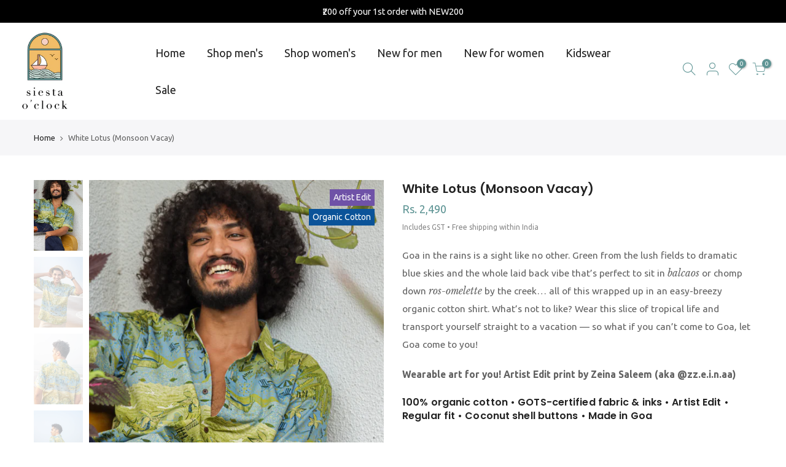

--- FILE ---
content_type: text/html; charset=utf-8
request_url: https://www.siestaoclock.com/products/white-lotus-monsoon-vacay-blue-green-cotton-shirt
body_size: 24773
content:
<!doctype html>
<html class="no-js" lang="en">
<head>
  
<style>
  /* prevent the “Artsy prints…” jump */
  .mr__10 { margin-right: 10px !important; }
  .ml__10 { margin-left: 10px !important; }

  /* prevent the subtitle shift */
  .section-subtitle,
  .sub-title {
    display: block !important;
    text-align: center !important;
    font-size: 1rem !important;
    line-height: 1.4 !important;
    margin: 0.5rem 0 !important;
  }

  /* reserve space for title + subtitle as soon as possible */
  .page-head,            /* actual container of those spans */
  .page-head + .rte {
    min-height: 5rem;     /* adjust if needed to exactly fit your fonts */
  }
</style>  
  <meta charset="utf-8">
  <meta name="viewport" content="width=device-width, initial-scale=1, shrink-to-fit=no, user-scalable=no">
  <meta name="theme-color" content="#e6b300">
  <meta name="format-detection" content="telephone=no">

  <link rel="canonical" href="https://www.siestaoclock.com/products/white-lotus-monsoon-vacay-blue-green-cotton-shirt">
  <link rel="preconnect" href="https://cdn.shopify.com" crossorigin>
  <link rel="preconnect" href="https://fonts.googleapis.com" crossorigin>
  <link rel="preconnect" href="https://fonts.gstatic.com" crossorigin>
  <link rel="preconnect" href="https://monorail-edge.shopifysvc.com"><link rel="preload" as="style" href="//www.siestaoclock.com/cdn/shop/t/88/assets/pre_theme.min.css?v=45867039683432813351743673412">
  <link rel="preload" as="style" href="//www.siestaoclock.com/cdn/shop/t/88/assets/theme.css?enable_css_minification=1&v=51537670762138116041747814843"><title>Goa Tropical Beach Vacation organic cotton shirt | Siesta o&#39;Clock</title>
    <meta name="description" content="Goa in the rains is a sight like no other. Green from the lush fields to dramatic blue skies and the whole laid back vibe that’s perfect to sit in balcaos or chomp down ros-omelette by the creek… Wear this slice of tropical life and transport yourself straight to a vacation">
    <link rel="shortcut icon" type="image/png" href="//www.siestaoclock.com/cdn/shop/files/FavRetina_32x.png?v=1751014281">
    <link rel="apple-touch-icon-precomposed" type="image/png" sizes="152x152" href="//www.siestaoclock.com/cdn/shop/files/FavRetina_152x.png?v=1751014281"><!-- social-meta-tags.liquid --><meta name="keywords" content="White Lotus (Monsoon Vacay),Siesta o&#39;Clock,www.siestaoclock.com"/><meta name="author" content="Siesta o&#39;Clock"><meta property="og:site_name" content="Siesta o&#39;Clock">
<meta property="og:url" content="https://www.siestaoclock.com/products/white-lotus-monsoon-vacay-blue-green-cotton-shirt">
<meta property="og:title" content="White Lotus (Monsoon Vacay)">
<meta property="og:type" content="og:product">
<meta property="og:description" content="Goa in the rains is a sight like no other. Green from the lush fields to dramatic blue skies and the whole laid back vibe that’s perfect to sit in balcaos or chomp down ros-omelette by the creek… Wear this slice of tropical life and transport yourself straight to a vacation"><meta property="product:price:amount" content="2,490">
  <meta property="product:price:amount" content="INR"><meta property="og:image" content="http://www.siestaoclock.com/cdn/shop/files/Blue_and_green_Organic_Cotton_men_s_printed_shirt_1200x1200.jpg?v=1757672211"><meta property="og:image" content="http://www.siestaoclock.com/cdn/shop/files/Blue_Green_Casual_Half_sleeves_resortwear_shirt_from_Goa_1200x1200.jpg?v=1757672211"><meta property="og:image" content="http://www.siestaoclock.com/cdn/shop/files/Blue_Green_Casual_Half_sleeves_organic_cotton_shirt_1200x1200.jpg?v=1757672193"><meta property="og:image:secure_url" content="https://www.siestaoclock.com/cdn/shop/files/Blue_and_green_Organic_Cotton_men_s_printed_shirt_1200x1200.jpg?v=1757672211"><meta property="og:image:secure_url" content="https://www.siestaoclock.com/cdn/shop/files/Blue_Green_Casual_Half_sleeves_resortwear_shirt_from_Goa_1200x1200.jpg?v=1757672211"><meta property="og:image:secure_url" content="https://www.siestaoclock.com/cdn/shop/files/Blue_Green_Casual_Half_sleeves_organic_cotton_shirt_1200x1200.jpg?v=1757672193"><meta name="twitter:card" content="summary_large_image">
<meta name="twitter:title" content="White Lotus (Monsoon Vacay)">
<meta name="twitter:description" content="Goa in the rains is a sight like no other. Green from the lush fields to dramatic blue skies and the whole laid back vibe that’s perfect to sit in balcaos or chomp down ros-omelette by the creek… Wear this slice of tropical life and transport yourself straight to a vacation">
<link href="//www.siestaoclock.com/cdn/shop/t/88/assets/pre_theme.min.css?v=45867039683432813351743673412" rel="stylesheet" type="text/css" media="all" /><link rel="preload" as="script" href="//www.siestaoclock.com/cdn/shop/t/88/assets/lazysizes.min.js?v=69261028471810094311743673412">
<link rel="preload" as="script" href="//www.siestaoclock.com/cdn/shop/t/88/assets/nt_vendor2.min.js?v=42422918620433123951743673412">
<script>document.documentElement.className = document.documentElement.className.replace('no-js', 'yes-js');const t_name = "product",designMode = false,t_cartCount = 0,ThemeNameT4='kalles',ThemeNameT42='ThemeIdT4Kalles',themeIDt4 = 178377523509,ck_hostname = 'kalles-niche-none',ThemeIdT4 = "true",SopEmlT4="hello@siestaoclock.com",ThemePuT4 = '#purchase_codet4',t_shop_currency = "INR", t_moneyFormat = "Rs. {{ amount_no_decimals }}", t_cart_url = "\/cart",t_cartadd_url = "\/cart\/add",t_cartchange_url = "\/cart\/change", pr_re_url = "\/recommendations\/products"; try {var T4AgentNT = (navigator.userAgent.indexOf('Chrome-Lighthouse') == -1)}catch(err){var T4AgentNT = true} function onloadt4relcss(_this) {_this.onload=null;if(T4AgentNT){_this.rel='stylesheet'}} (function () {window.onpageshow = function() {if (performance.navigation.type === 2) {document.dispatchEvent(new CustomEvent('cart:refresh'))} }; })();
var T4stt_str = { 
  "PleaseChoosePrOptions":"Pick a size first!", 
  "will_not_ship":"Wll not ship until \u003cspan class=\"jsnt\"\u003e{{date}}\u003c\/span\u003e",
  "will_stock_after":"Will be in stock after \u003cspan class=\"jsnt\"\u003e{{date}}\u003c\/span\u003e",
  "replace_item_atc":"Update cart",
  "replace_item_pre":"Updating cart…",
  "added_to_cart": "Added to your cart!",
  "view_cart": "View cart",
  "continue_shopping": "Keep shopping",
  "save_js":"-[sale]%","bannerCountdown":"%D Translation missing: en.general.bannerCountdown %H:%M:%S",
  "prItemCountdown":"%D Translation missing: en.general.prItemCountdown %H:%M:%S",
  "countdown_days":"days",
  "countdown_hours":"hr",
  "countdown_mins":"min",
  "countdown_sec":"sec",
  "multiple_rates": "We found [number_of_rates] shipping rates available for [address], starting at [rate].",
  "one_rate": "We found one shipping rate available for [address].",
  "no_rates": "Sorry, we do not ship to this destination",
  "rate_value": "[rate_title] at [rate]",
  "agree_checkout": "You gotta accept the terms \u0026amp; conditions to check out!",
  "added_text_cp":"Translation missing: en.general.nt_tooltip.added_text_compare"
};
</script>
<link rel="preload" href="//www.siestaoclock.com/cdn/shop/t/88/assets/style.min.css?v=136211910426554689041743673412" as="style" onload="onloadt4relcss(this)"><link href="//www.siestaoclock.com/cdn/shop/t/88/assets/theme.css?enable_css_minification=1&amp;v=51537670762138116041747814843" rel="stylesheet" type="text/css" media="all" /><link rel="preload" href="https://fonts.googleapis.com/css?family=Ubuntu:300,300i,400,400i,500,500i,600,600i,700,700i,800,800i|Poppins:300,300i,400,400i,500,500i,600,600i,700,700i,800,800i|Libre+Baskerville:300,300i,400,400i,500,500i&display=swap" as="style" onload="onloadt4relcss(this)"><link id="sett_clt4" rel="preload" href="//www.siestaoclock.com/cdn/shop/t/88/assets/sett_cl.css?enable_css_minification=1&v=18216084130555813891743673412" as="style" onload="onloadt4relcss(this)"><link rel="preload" as="style" href="//www.siestaoclock.com/cdn/shop/t/88/assets/custom.css?enable_css_minification=1&v=108698016421213714101752305590"><link href="//www.siestaoclock.com/cdn/shop/t/88/assets/custom.css?enable_css_minification=1&amp;v=108698016421213714101752305590" rel="stylesheet" type="text/css" media="all" /><link rel="preload" href="//www.siestaoclock.com/cdn/shop/t/88/assets/line-awesome.min.css?v=36930450349382045261743673412" as="style" onload="onloadt4relcss(this)">
<script id="js_lzt4" src="//www.siestaoclock.com/cdn/shop/t/88/assets/lazysizes.min.js?v=69261028471810094311743673412" defer="defer"></script>
<script src="//www.siestaoclock.com/cdn/shop/t/88/assets/nt_vendor2.min.js?v=42422918620433123951743673412" defer="defer" id="js_ntt4"
  data-theme='//www.siestaoclock.com/cdn/shop/t/88/assets/nt_theme.min.js?v=25734958287274646971743673412'
  data-stt='//www.siestaoclock.com/cdn/shop/t/88/assets/nt_settings.js?enable_js_minification=1&v=128786557616708281461743673412'
  data-cat='//www.siestaoclock.com/cdn/shop/t/88/assets/cat.min.js?v=122579638177445080711743673412' 
  data-sw='//www.siestaoclock.com/cdn/shop/t/88/assets/swatch.js?v=37200666108736503021765440849'
  data-prjs='//www.siestaoclock.com/cdn/shop/t/88/assets/produc.min.js?v=66856717831304081821743673412' 
  data-mail='//www.siestaoclock.com/cdn/shop/t/88/assets/platform_mail.min.js?v=120104920183136925081743673412'
  data-my='//www.siestaoclock.com/cdn/shop/t/88/assets/my.js?v=111603181540343972631743673412' data-cusp='//www.siestaoclock.com/cdn/shop/t/88/assets/my.js?v=111603181540343972631743673412' data-cur='//www.siestaoclock.com/cdn/shop/t/88/assets/my.js?v=111603181540343972631743673412' data-mdl='//www.siestaoclock.com/cdn/shop/t/88/assets/module.min.js?v=72712877271928395091743673412'
  data-map='//www.siestaoclock.com/cdn/shop/t/88/assets/maplace.min.js?v=123640464312137447171743673412'
  data-time='//www.siestaoclock.com/cdn/shop/t/88/assets/spacetime.min.js?v=8573'
  data-ins='//www.siestaoclock.com/cdn/shop/t/88/assets/nt_instagram.min.js?v=67982783334426809631743673412'
  data-user='//www.siestaoclock.com/cdn/shop/t/88/assets/interactable.min.js?v=131343888243074368221743673412'
  data-add='//www.siestaoclock.com/cdn/shop/t/88/assets/my.js?v=111603181540343972631743673412'
  data-klaviyo='//www.klaviyo.com/media/js/public/klaviyo_subscribe.js'
  data-font='iconKalles , fakalles , Pe-icon-7-stroke , Font Awesome 5 Free:n9'
  data-fm='Ubuntu'
  data-spcmn='//www.siestaoclock.com/cdn/shopifycloud/storefront/assets/themes_support/shopify_common-5f594365.js'
  data-cust='//www.siestaoclock.com/cdn/shop/t/88/assets/customerclnt.min.js?v=3252781937110261681743673412'
  data-cusjs='none'
  data-desadm='//www.siestaoclock.com/cdn/shop/t/88/assets/des_adm.min.js?v=34508982287425259161743673412'
  data-otherryv='//www.siestaoclock.com/cdn/shop/t/88/assets/reviewOther.js?enable_js_minification=1&v=72029929378534401331743673412'></script><script>window.performance && window.performance.mark && window.performance.mark('shopify.content_for_header.start');</script><meta name="google-site-verification" content="F2n1qzVYFho-vHzh1UBbxSAa2GOl2EvQ7dE7EjgpRIk">
<meta id="shopify-digital-wallet" name="shopify-digital-wallet" content="/28717973588/digital_wallets/dialog">
<link rel="alternate" type="application/json+oembed" href="https://www.siestaoclock.com/products/white-lotus-monsoon-vacay-blue-green-cotton-shirt.oembed">
<script async="async" src="/checkouts/internal/preloads.js?locale=en-IN"></script>
<script id="shopify-features" type="application/json">{"accessToken":"e8b2da206bc44dbbf23c4568c08e6ad0","betas":["rich-media-storefront-analytics"],"domain":"www.siestaoclock.com","predictiveSearch":true,"shopId":28717973588,"locale":"en"}</script>
<script>var Shopify = Shopify || {};
Shopify.shop = "siesta-oclock.myshopify.com";
Shopify.locale = "en";
Shopify.currency = {"active":"INR","rate":"1.0"};
Shopify.country = "IN";
Shopify.theme = {"name":"Kalles - Magic Checkout - 25 Oct 2025","id":178377523509,"schema_name":"Kalles","schema_version":"2.7.3","theme_store_id":null,"role":"main"};
Shopify.theme.handle = "null";
Shopify.theme.style = {"id":null,"handle":null};
Shopify.cdnHost = "www.siestaoclock.com/cdn";
Shopify.routes = Shopify.routes || {};
Shopify.routes.root = "/";</script>
<script type="module">!function(o){(o.Shopify=o.Shopify||{}).modules=!0}(window);</script>
<script>!function(o){function n(){var o=[];function n(){o.push(Array.prototype.slice.apply(arguments))}return n.q=o,n}var t=o.Shopify=o.Shopify||{};t.loadFeatures=n(),t.autoloadFeatures=n()}(window);</script>
<script id="shop-js-analytics" type="application/json">{"pageType":"product"}</script>
<script defer="defer" async type="module" src="//www.siestaoclock.com/cdn/shopifycloud/shop-js/modules/v2/client.init-shop-cart-sync_BT-GjEfc.en.esm.js"></script>
<script defer="defer" async type="module" src="//www.siestaoclock.com/cdn/shopifycloud/shop-js/modules/v2/chunk.common_D58fp_Oc.esm.js"></script>
<script defer="defer" async type="module" src="//www.siestaoclock.com/cdn/shopifycloud/shop-js/modules/v2/chunk.modal_xMitdFEc.esm.js"></script>
<script type="module">
  await import("//www.siestaoclock.com/cdn/shopifycloud/shop-js/modules/v2/client.init-shop-cart-sync_BT-GjEfc.en.esm.js");
await import("//www.siestaoclock.com/cdn/shopifycloud/shop-js/modules/v2/chunk.common_D58fp_Oc.esm.js");
await import("//www.siestaoclock.com/cdn/shopifycloud/shop-js/modules/v2/chunk.modal_xMitdFEc.esm.js");

  window.Shopify.SignInWithShop?.initShopCartSync?.({"fedCMEnabled":true,"windoidEnabled":true});

</script>
<script>(function() {
  var isLoaded = false;
  function asyncLoad() {
    if (isLoaded) return;
    isLoaded = true;
    var urls = ["https:\/\/apps.synctrack.io\/order-tracking\/script_tags\/script.js?v=1681282113\u0026shop=siesta-oclock.myshopify.com"];
    for (var i = 0; i < urls.length; i++) {
      var s = document.createElement('script');
      s.type = 'text/javascript';
      s.async = true;
      s.src = urls[i];
      var x = document.getElementsByTagName('script')[0];
      x.parentNode.insertBefore(s, x);
    }
  };
  if(window.attachEvent) {
    window.attachEvent('onload', asyncLoad);
  } else {
    window.addEventListener('load', asyncLoad, false);
  }
})();</script>
<script id="__st">var __st={"a":28717973588,"offset":19800,"reqid":"ee79b44f-a44f-4cbf-8c2c-26c50b8d0eb3-1769386539","pageurl":"www.siestaoclock.com\/products\/white-lotus-monsoon-vacay-blue-green-cotton-shirt","u":"1a96dd762e3c","p":"product","rtyp":"product","rid":8868428054837};</script>
<script>window.ShopifyPaypalV4VisibilityTracking = true;</script>
<script id="captcha-bootstrap">!function(){'use strict';const t='contact',e='account',n='new_comment',o=[[t,t],['blogs',n],['comments',n],[t,'customer']],c=[[e,'customer_login'],[e,'guest_login'],[e,'recover_customer_password'],[e,'create_customer']],r=t=>t.map((([t,e])=>`form[action*='/${t}']:not([data-nocaptcha='true']) input[name='form_type'][value='${e}']`)).join(','),a=t=>()=>t?[...document.querySelectorAll(t)].map((t=>t.form)):[];function s(){const t=[...o],e=r(t);return a(e)}const i='password',u='form_key',d=['recaptcha-v3-token','g-recaptcha-response','h-captcha-response',i],f=()=>{try{return window.sessionStorage}catch{return}},m='__shopify_v',_=t=>t.elements[u];function p(t,e,n=!1){try{const o=window.sessionStorage,c=JSON.parse(o.getItem(e)),{data:r}=function(t){const{data:e,action:n}=t;return t[m]||n?{data:e,action:n}:{data:t,action:n}}(c);for(const[e,n]of Object.entries(r))t.elements[e]&&(t.elements[e].value=n);n&&o.removeItem(e)}catch(o){console.error('form repopulation failed',{error:o})}}const l='form_type',E='cptcha';function T(t){t.dataset[E]=!0}const w=window,h=w.document,L='Shopify',v='ce_forms',y='captcha';let A=!1;((t,e)=>{const n=(g='f06e6c50-85a8-45c8-87d0-21a2b65856fe',I='https://cdn.shopify.com/shopifycloud/storefront-forms-hcaptcha/ce_storefront_forms_captcha_hcaptcha.v1.5.2.iife.js',D={infoText:'Protected by hCaptcha',privacyText:'Privacy',termsText:'Terms'},(t,e,n)=>{const o=w[L][v],c=o.bindForm;if(c)return c(t,g,e,D).then(n);var r;o.q.push([[t,g,e,D],n]),r=I,A||(h.body.append(Object.assign(h.createElement('script'),{id:'captcha-provider',async:!0,src:r})),A=!0)});var g,I,D;w[L]=w[L]||{},w[L][v]=w[L][v]||{},w[L][v].q=[],w[L][y]=w[L][y]||{},w[L][y].protect=function(t,e){n(t,void 0,e),T(t)},Object.freeze(w[L][y]),function(t,e,n,w,h,L){const[v,y,A,g]=function(t,e,n){const i=e?o:[],u=t?c:[],d=[...i,...u],f=r(d),m=r(i),_=r(d.filter((([t,e])=>n.includes(e))));return[a(f),a(m),a(_),s()]}(w,h,L),I=t=>{const e=t.target;return e instanceof HTMLFormElement?e:e&&e.form},D=t=>v().includes(t);t.addEventListener('submit',(t=>{const e=I(t);if(!e)return;const n=D(e)&&!e.dataset.hcaptchaBound&&!e.dataset.recaptchaBound,o=_(e),c=g().includes(e)&&(!o||!o.value);(n||c)&&t.preventDefault(),c&&!n&&(function(t){try{if(!f())return;!function(t){const e=f();if(!e)return;const n=_(t);if(!n)return;const o=n.value;o&&e.removeItem(o)}(t);const e=Array.from(Array(32),(()=>Math.random().toString(36)[2])).join('');!function(t,e){_(t)||t.append(Object.assign(document.createElement('input'),{type:'hidden',name:u})),t.elements[u].value=e}(t,e),function(t,e){const n=f();if(!n)return;const o=[...t.querySelectorAll(`input[type='${i}']`)].map((({name:t})=>t)),c=[...d,...o],r={};for(const[a,s]of new FormData(t).entries())c.includes(a)||(r[a]=s);n.setItem(e,JSON.stringify({[m]:1,action:t.action,data:r}))}(t,e)}catch(e){console.error('failed to persist form',e)}}(e),e.submit())}));const S=(t,e)=>{t&&!t.dataset[E]&&(n(t,e.some((e=>e===t))),T(t))};for(const o of['focusin','change'])t.addEventListener(o,(t=>{const e=I(t);D(e)&&S(e,y())}));const B=e.get('form_key'),M=e.get(l),P=B&&M;t.addEventListener('DOMContentLoaded',(()=>{const t=y();if(P)for(const e of t)e.elements[l].value===M&&p(e,B);[...new Set([...A(),...v().filter((t=>'true'===t.dataset.shopifyCaptcha))])].forEach((e=>S(e,t)))}))}(h,new URLSearchParams(w.location.search),n,t,e,['guest_login'])})(!1,!0)}();</script>
<script integrity="sha256-4kQ18oKyAcykRKYeNunJcIwy7WH5gtpwJnB7kiuLZ1E=" data-source-attribution="shopify.loadfeatures" defer="defer" src="//www.siestaoclock.com/cdn/shopifycloud/storefront/assets/storefront/load_feature-a0a9edcb.js" crossorigin="anonymous"></script>
<script data-source-attribution="shopify.dynamic_checkout.dynamic.init">var Shopify=Shopify||{};Shopify.PaymentButton=Shopify.PaymentButton||{isStorefrontPortableWallets:!0,init:function(){window.Shopify.PaymentButton.init=function(){};var t=document.createElement("script");t.src="https://www.siestaoclock.com/cdn/shopifycloud/portable-wallets/latest/portable-wallets.en.js",t.type="module",document.head.appendChild(t)}};
</script>
<script data-source-attribution="shopify.dynamic_checkout.buyer_consent">
  function portableWalletsHideBuyerConsent(e){var t=document.getElementById("shopify-buyer-consent"),n=document.getElementById("shopify-subscription-policy-button");t&&n&&(t.classList.add("hidden"),t.setAttribute("aria-hidden","true"),n.removeEventListener("click",e))}function portableWalletsShowBuyerConsent(e){var t=document.getElementById("shopify-buyer-consent"),n=document.getElementById("shopify-subscription-policy-button");t&&n&&(t.classList.remove("hidden"),t.removeAttribute("aria-hidden"),n.addEventListener("click",e))}window.Shopify?.PaymentButton&&(window.Shopify.PaymentButton.hideBuyerConsent=portableWalletsHideBuyerConsent,window.Shopify.PaymentButton.showBuyerConsent=portableWalletsShowBuyerConsent);
</script>
<script data-source-attribution="shopify.dynamic_checkout.cart.bootstrap">document.addEventListener("DOMContentLoaded",(function(){function t(){return document.querySelector("shopify-accelerated-checkout-cart, shopify-accelerated-checkout")}if(t())Shopify.PaymentButton.init();else{new MutationObserver((function(e,n){t()&&(Shopify.PaymentButton.init(),n.disconnect())})).observe(document.body,{childList:!0,subtree:!0})}}));
</script>
<script id='scb4127' type='text/javascript' async='' src='https://www.siestaoclock.com/cdn/shopifycloud/privacy-banner/storefront-banner.js'></script>
<script>window.performance && window.performance.mark && window.performance.mark('shopify.content_for_header.end');</script>
  


  
  <!-- —— AUTO-TICKER CSS —— -->
  <style>
    .auto-ticker {
      overflow: hidden;
      background: #000;
      padding: 0.25rem 1rem;
      text-align: center;
    }
    #auto-ticker__text {
      display: inline-block;
      color: #fff;
      font-size: 0.9rem;
      white-space: nowrap;
      opacity: 1;
      transition: opacity 0.5s ease;
    }
    #auto-ticker__text.fading {
      opacity: 0;
    }
  </style>

  
  <!-- —— END AUTO-TICKER CSS —— -->
<!-- BEGIN app block: shopify://apps/instaindex/blocks/seo-tags/b4acb396-1232-4a24-bdc0-89d05041b7ff -->

<!-- BEGIN app snippet: speculation-rules --><!-- END app snippet -->

<!-- END app block --><!-- BEGIN app block: shopify://apps/sitemap-noindex-pro-seo/blocks/app-embed/4d815e2c-5af0-46ba-8301-d0f9cf660031 --><script>
        var currentParameters = window.location.search;

        if(currentParameters != '') {
          var urlPath = '/products/white-lotus-monsoon-vacay-blue-green-cotton-shirt';
          var url = urlPath + currentParameters;
          var checkQueryParameters = 'avada'
          if(checkQueryParameters != '') {
            var checkQueryParameters = checkQueryParameters.split(',');
          }
          var processNoIndexNoFollow = false;

          if(document.readyState === "complete" || (document.readyState !== "loading" && !document.documentElement.doScroll)) {
            var processNoIndexNoFollow = true;
          } else {
            var processNoIndexNoFollow = true;
          }

          if(processNoIndexNoFollow == true) {
            var metaRobotsFound = false;

            for (i = 0; i < checkQueryParameters.length; i++) {
              var checkParameters = url.includes(checkQueryParameters[i]);

              if(checkParameters == true) {
                metaRobotsFound = true;
                break;
              }
            }

            if(metaRobotsFound == true) {
              var metaRobots = document.getElementsByName("robots");
              for(var i=metaRobots.length-1;i>=0;i--)
              {
                metaRobots[i].parentNode.removeChild(metaRobots[i]);
              }

              var meta = document.createElement('meta');
              meta.name = "robots";
              meta.content = "noindex,nofollow";
              document.getElementsByTagName('head')[0].appendChild(meta);
            }
          }
        }
      </script>
<!-- END app block --><link href="https://monorail-edge.shopifysvc.com" rel="dns-prefetch">
<script>(function(){if ("sendBeacon" in navigator && "performance" in window) {try {var session_token_from_headers = performance.getEntriesByType('navigation')[0].serverTiming.find(x => x.name == '_s').description;} catch {var session_token_from_headers = undefined;}var session_cookie_matches = document.cookie.match(/_shopify_s=([^;]*)/);var session_token_from_cookie = session_cookie_matches && session_cookie_matches.length === 2 ? session_cookie_matches[1] : "";var session_token = session_token_from_headers || session_token_from_cookie || "";function handle_abandonment_event(e) {var entries = performance.getEntries().filter(function(entry) {return /monorail-edge.shopifysvc.com/.test(entry.name);});if (!window.abandonment_tracked && entries.length === 0) {window.abandonment_tracked = true;var currentMs = Date.now();var navigation_start = performance.timing.navigationStart;var payload = {shop_id: 28717973588,url: window.location.href,navigation_start,duration: currentMs - navigation_start,session_token,page_type: "product"};window.navigator.sendBeacon("https://monorail-edge.shopifysvc.com/v1/produce", JSON.stringify({schema_id: "online_store_buyer_site_abandonment/1.1",payload: payload,metadata: {event_created_at_ms: currentMs,event_sent_at_ms: currentMs}}));}}window.addEventListener('pagehide', handle_abandonment_event);}}());</script>
<script id="web-pixels-manager-setup">(function e(e,d,r,n,o){if(void 0===o&&(o={}),!Boolean(null===(a=null===(i=window.Shopify)||void 0===i?void 0:i.analytics)||void 0===a?void 0:a.replayQueue)){var i,a;window.Shopify=window.Shopify||{};var t=window.Shopify;t.analytics=t.analytics||{};var s=t.analytics;s.replayQueue=[],s.publish=function(e,d,r){return s.replayQueue.push([e,d,r]),!0};try{self.performance.mark("wpm:start")}catch(e){}var l=function(){var e={modern:/Edge?\/(1{2}[4-9]|1[2-9]\d|[2-9]\d{2}|\d{4,})\.\d+(\.\d+|)|Firefox\/(1{2}[4-9]|1[2-9]\d|[2-9]\d{2}|\d{4,})\.\d+(\.\d+|)|Chrom(ium|e)\/(9{2}|\d{3,})\.\d+(\.\d+|)|(Maci|X1{2}).+ Version\/(15\.\d+|(1[6-9]|[2-9]\d|\d{3,})\.\d+)([,.]\d+|)( \(\w+\)|)( Mobile\/\w+|) Safari\/|Chrome.+OPR\/(9{2}|\d{3,})\.\d+\.\d+|(CPU[ +]OS|iPhone[ +]OS|CPU[ +]iPhone|CPU IPhone OS|CPU iPad OS)[ +]+(15[._]\d+|(1[6-9]|[2-9]\d|\d{3,})[._]\d+)([._]\d+|)|Android:?[ /-](13[3-9]|1[4-9]\d|[2-9]\d{2}|\d{4,})(\.\d+|)(\.\d+|)|Android.+Firefox\/(13[5-9]|1[4-9]\d|[2-9]\d{2}|\d{4,})\.\d+(\.\d+|)|Android.+Chrom(ium|e)\/(13[3-9]|1[4-9]\d|[2-9]\d{2}|\d{4,})\.\d+(\.\d+|)|SamsungBrowser\/([2-9]\d|\d{3,})\.\d+/,legacy:/Edge?\/(1[6-9]|[2-9]\d|\d{3,})\.\d+(\.\d+|)|Firefox\/(5[4-9]|[6-9]\d|\d{3,})\.\d+(\.\d+|)|Chrom(ium|e)\/(5[1-9]|[6-9]\d|\d{3,})\.\d+(\.\d+|)([\d.]+$|.*Safari\/(?![\d.]+ Edge\/[\d.]+$))|(Maci|X1{2}).+ Version\/(10\.\d+|(1[1-9]|[2-9]\d|\d{3,})\.\d+)([,.]\d+|)( \(\w+\)|)( Mobile\/\w+|) Safari\/|Chrome.+OPR\/(3[89]|[4-9]\d|\d{3,})\.\d+\.\d+|(CPU[ +]OS|iPhone[ +]OS|CPU[ +]iPhone|CPU IPhone OS|CPU iPad OS)[ +]+(10[._]\d+|(1[1-9]|[2-9]\d|\d{3,})[._]\d+)([._]\d+|)|Android:?[ /-](13[3-9]|1[4-9]\d|[2-9]\d{2}|\d{4,})(\.\d+|)(\.\d+|)|Mobile Safari.+OPR\/([89]\d|\d{3,})\.\d+\.\d+|Android.+Firefox\/(13[5-9]|1[4-9]\d|[2-9]\d{2}|\d{4,})\.\d+(\.\d+|)|Android.+Chrom(ium|e)\/(13[3-9]|1[4-9]\d|[2-9]\d{2}|\d{4,})\.\d+(\.\d+|)|Android.+(UC? ?Browser|UCWEB|U3)[ /]?(15\.([5-9]|\d{2,})|(1[6-9]|[2-9]\d|\d{3,})\.\d+)\.\d+|SamsungBrowser\/(5\.\d+|([6-9]|\d{2,})\.\d+)|Android.+MQ{2}Browser\/(14(\.(9|\d{2,})|)|(1[5-9]|[2-9]\d|\d{3,})(\.\d+|))(\.\d+|)|K[Aa][Ii]OS\/(3\.\d+|([4-9]|\d{2,})\.\d+)(\.\d+|)/},d=e.modern,r=e.legacy,n=navigator.userAgent;return n.match(d)?"modern":n.match(r)?"legacy":"unknown"}(),u="modern"===l?"modern":"legacy",c=(null!=n?n:{modern:"",legacy:""})[u],f=function(e){return[e.baseUrl,"/wpm","/b",e.hashVersion,"modern"===e.buildTarget?"m":"l",".js"].join("")}({baseUrl:d,hashVersion:r,buildTarget:u}),m=function(e){var d=e.version,r=e.bundleTarget,n=e.surface,o=e.pageUrl,i=e.monorailEndpoint;return{emit:function(e){var a=e.status,t=e.errorMsg,s=(new Date).getTime(),l=JSON.stringify({metadata:{event_sent_at_ms:s},events:[{schema_id:"web_pixels_manager_load/3.1",payload:{version:d,bundle_target:r,page_url:o,status:a,surface:n,error_msg:t},metadata:{event_created_at_ms:s}}]});if(!i)return console&&console.warn&&console.warn("[Web Pixels Manager] No Monorail endpoint provided, skipping logging."),!1;try{return self.navigator.sendBeacon.bind(self.navigator)(i,l)}catch(e){}var u=new XMLHttpRequest;try{return u.open("POST",i,!0),u.setRequestHeader("Content-Type","text/plain"),u.send(l),!0}catch(e){return console&&console.warn&&console.warn("[Web Pixels Manager] Got an unhandled error while logging to Monorail."),!1}}}}({version:r,bundleTarget:l,surface:e.surface,pageUrl:self.location.href,monorailEndpoint:e.monorailEndpoint});try{o.browserTarget=l,function(e){var d=e.src,r=e.async,n=void 0===r||r,o=e.onload,i=e.onerror,a=e.sri,t=e.scriptDataAttributes,s=void 0===t?{}:t,l=document.createElement("script"),u=document.querySelector("head"),c=document.querySelector("body");if(l.async=n,l.src=d,a&&(l.integrity=a,l.crossOrigin="anonymous"),s)for(var f in s)if(Object.prototype.hasOwnProperty.call(s,f))try{l.dataset[f]=s[f]}catch(e){}if(o&&l.addEventListener("load",o),i&&l.addEventListener("error",i),u)u.appendChild(l);else{if(!c)throw new Error("Did not find a head or body element to append the script");c.appendChild(l)}}({src:f,async:!0,onload:function(){if(!function(){var e,d;return Boolean(null===(d=null===(e=window.Shopify)||void 0===e?void 0:e.analytics)||void 0===d?void 0:d.initialized)}()){var d=window.webPixelsManager.init(e)||void 0;if(d){var r=window.Shopify.analytics;r.replayQueue.forEach((function(e){var r=e[0],n=e[1],o=e[2];d.publishCustomEvent(r,n,o)})),r.replayQueue=[],r.publish=d.publishCustomEvent,r.visitor=d.visitor,r.initialized=!0}}},onerror:function(){return m.emit({status:"failed",errorMsg:"".concat(f," has failed to load")})},sri:function(e){var d=/^sha384-[A-Za-z0-9+/=]+$/;return"string"==typeof e&&d.test(e)}(c)?c:"",scriptDataAttributes:o}),m.emit({status:"loading"})}catch(e){m.emit({status:"failed",errorMsg:(null==e?void 0:e.message)||"Unknown error"})}}})({shopId: 28717973588,storefrontBaseUrl: "https://www.siestaoclock.com",extensionsBaseUrl: "https://extensions.shopifycdn.com/cdn/shopifycloud/web-pixels-manager",monorailEndpoint: "https://monorail-edge.shopifysvc.com/unstable/produce_batch",surface: "storefront-renderer",enabledBetaFlags: ["2dca8a86"],webPixelsConfigList: [{"id":"1912209717","configuration":"{\"config\":\"{\\\"google_tag_ids\\\":[\\\"G-T7PWNJFTQ9\\\",\\\"AW-477919572\\\",\\\"GT-NM2FNW4W\\\"],\\\"target_country\\\":\\\"IN\\\",\\\"gtag_events\\\":[{\\\"type\\\":\\\"begin_checkout\\\",\\\"action_label\\\":[\\\"G-T7PWNJFTQ9\\\",\\\"AW-477919572\\\/j-u_CMSq-OgBENTy8eMB\\\"]},{\\\"type\\\":\\\"search\\\",\\\"action_label\\\":[\\\"G-T7PWNJFTQ9\\\",\\\"AW-477919572\\\/D7yLCMeq-OgBENTy8eMB\\\"]},{\\\"type\\\":\\\"view_item\\\",\\\"action_label\\\":[\\\"G-T7PWNJFTQ9\\\",\\\"AW-477919572\\\/Brt1CL6q-OgBENTy8eMB\\\",\\\"MC-GVHWZXPSEW\\\"]},{\\\"type\\\":\\\"purchase\\\",\\\"action_label\\\":[\\\"G-T7PWNJFTQ9\\\",\\\"AW-477919572\\\/xpa2CLuq-OgBENTy8eMB\\\",\\\"MC-GVHWZXPSEW\\\"]},{\\\"type\\\":\\\"page_view\\\",\\\"action_label\\\":[\\\"G-T7PWNJFTQ9\\\",\\\"AW-477919572\\\/4ae-CLiq-OgBENTy8eMB\\\",\\\"MC-GVHWZXPSEW\\\"]},{\\\"type\\\":\\\"add_payment_info\\\",\\\"action_label\\\":[\\\"G-T7PWNJFTQ9\\\",\\\"AW-477919572\\\/UcR6CMqq-OgBENTy8eMB\\\"]},{\\\"type\\\":\\\"add_to_cart\\\",\\\"action_label\\\":[\\\"G-T7PWNJFTQ9\\\",\\\"AW-477919572\\\/x6xICMGq-OgBENTy8eMB\\\"]}],\\\"enable_monitoring_mode\\\":false}\"}","eventPayloadVersion":"v1","runtimeContext":"OPEN","scriptVersion":"b2a88bafab3e21179ed38636efcd8a93","type":"APP","apiClientId":1780363,"privacyPurposes":[],"dataSharingAdjustments":{"protectedCustomerApprovalScopes":["read_customer_address","read_customer_email","read_customer_name","read_customer_personal_data","read_customer_phone"]}},{"id":"336625973","configuration":"{\"pixel_id\":\"663512847846395\",\"pixel_type\":\"facebook_pixel\"}","eventPayloadVersion":"v1","runtimeContext":"OPEN","scriptVersion":"ca16bc87fe92b6042fbaa3acc2fbdaa6","type":"APP","apiClientId":2329312,"privacyPurposes":["ANALYTICS","MARKETING","SALE_OF_DATA"],"dataSharingAdjustments":{"protectedCustomerApprovalScopes":["read_customer_address","read_customer_email","read_customer_name","read_customer_personal_data","read_customer_phone"]}},{"id":"shopify-app-pixel","configuration":"{}","eventPayloadVersion":"v1","runtimeContext":"STRICT","scriptVersion":"0450","apiClientId":"shopify-pixel","type":"APP","privacyPurposes":["ANALYTICS","MARKETING"]},{"id":"shopify-custom-pixel","eventPayloadVersion":"v1","runtimeContext":"LAX","scriptVersion":"0450","apiClientId":"shopify-pixel","type":"CUSTOM","privacyPurposes":["ANALYTICS","MARKETING"]}],isMerchantRequest: false,initData: {"shop":{"name":"Siesta o'Clock","paymentSettings":{"currencyCode":"INR"},"myshopifyDomain":"siesta-oclock.myshopify.com","countryCode":"IN","storefrontUrl":"https:\/\/www.siestaoclock.com"},"customer":null,"cart":null,"checkout":null,"productVariants":[{"price":{"amount":2490.0,"currencyCode":"INR"},"product":{"title":"White Lotus (Monsoon Vacay)","vendor":"Siesta o'Clock","id":"8868428054837","untranslatedTitle":"White Lotus (Monsoon Vacay)","url":"\/products\/white-lotus-monsoon-vacay-blue-green-cotton-shirt","type":"Men's Shirts"},"id":"47288016109877","image":{"src":"\/\/www.siestaoclock.com\/cdn\/shop\/files\/Blue_and_green_Organic_Cotton_men_s_printed_shirt.jpg?v=1757672211"},"sku":"SMS-WMV-38S","title":"38\/S","untranslatedTitle":"38\/S"},{"price":{"amount":2490.0,"currencyCode":"INR"},"product":{"title":"White Lotus (Monsoon Vacay)","vendor":"Siesta o'Clock","id":"8868428054837","untranslatedTitle":"White Lotus (Monsoon Vacay)","url":"\/products\/white-lotus-monsoon-vacay-blue-green-cotton-shirt","type":"Men's Shirts"},"id":"47288016142645","image":{"src":"\/\/www.siestaoclock.com\/cdn\/shop\/files\/Blue_and_green_Organic_Cotton_men_s_printed_shirt.jpg?v=1757672211"},"sku":"SMS-WMV-40M","title":"40\/M","untranslatedTitle":"40\/M"},{"price":{"amount":2490.0,"currencyCode":"INR"},"product":{"title":"White Lotus (Monsoon Vacay)","vendor":"Siesta o'Clock","id":"8868428054837","untranslatedTitle":"White Lotus (Monsoon Vacay)","url":"\/products\/white-lotus-monsoon-vacay-blue-green-cotton-shirt","type":"Men's Shirts"},"id":"47288016175413","image":{"src":"\/\/www.siestaoclock.com\/cdn\/shop\/files\/Blue_and_green_Organic_Cotton_men_s_printed_shirt.jpg?v=1757672211"},"sku":"SMS-WMV-42L","title":"42\/L","untranslatedTitle":"42\/L"},{"price":{"amount":2490.0,"currencyCode":"INR"},"product":{"title":"White Lotus (Monsoon Vacay)","vendor":"Siesta o'Clock","id":"8868428054837","untranslatedTitle":"White Lotus (Monsoon Vacay)","url":"\/products\/white-lotus-monsoon-vacay-blue-green-cotton-shirt","type":"Men's Shirts"},"id":"47288016208181","image":{"src":"\/\/www.siestaoclock.com\/cdn\/shop\/files\/Blue_and_green_Organic_Cotton_men_s_printed_shirt.jpg?v=1757672211"},"sku":"SMS-WMV-44X","title":"44\/XL","untranslatedTitle":"44\/XL"},{"price":{"amount":2490.0,"currencyCode":"INR"},"product":{"title":"White Lotus (Monsoon Vacay)","vendor":"Siesta o'Clock","id":"8868428054837","untranslatedTitle":"White Lotus (Monsoon Vacay)","url":"\/products\/white-lotus-monsoon-vacay-blue-green-cotton-shirt","type":"Men's Shirts"},"id":"47288016240949","image":{"src":"\/\/www.siestaoclock.com\/cdn\/shop\/files\/Blue_and_green_Organic_Cotton_men_s_printed_shirt.jpg?v=1757672211"},"sku":"SMS-WMV-46X","title":"46\/XXL","untranslatedTitle":"46\/XXL"}],"purchasingCompany":null},},"https://www.siestaoclock.com/cdn","fcfee988w5aeb613cpc8e4bc33m6693e112",{"modern":"","legacy":""},{"shopId":"28717973588","storefrontBaseUrl":"https:\/\/www.siestaoclock.com","extensionBaseUrl":"https:\/\/extensions.shopifycdn.com\/cdn\/shopifycloud\/web-pixels-manager","surface":"storefront-renderer","enabledBetaFlags":"[\"2dca8a86\"]","isMerchantRequest":"false","hashVersion":"fcfee988w5aeb613cpc8e4bc33m6693e112","publish":"custom","events":"[[\"page_viewed\",{}],[\"product_viewed\",{\"productVariant\":{\"price\":{\"amount\":2490.0,\"currencyCode\":\"INR\"},\"product\":{\"title\":\"White Lotus (Monsoon Vacay)\",\"vendor\":\"Siesta o'Clock\",\"id\":\"8868428054837\",\"untranslatedTitle\":\"White Lotus (Monsoon Vacay)\",\"url\":\"\/products\/white-lotus-monsoon-vacay-blue-green-cotton-shirt\",\"type\":\"Men's Shirts\"},\"id\":\"47288016109877\",\"image\":{\"src\":\"\/\/www.siestaoclock.com\/cdn\/shop\/files\/Blue_and_green_Organic_Cotton_men_s_printed_shirt.jpg?v=1757672211\"},\"sku\":\"SMS-WMV-38S\",\"title\":\"38\/S\",\"untranslatedTitle\":\"38\/S\"}}]]"});</script><script>
  window.ShopifyAnalytics = window.ShopifyAnalytics || {};
  window.ShopifyAnalytics.meta = window.ShopifyAnalytics.meta || {};
  window.ShopifyAnalytics.meta.currency = 'INR';
  var meta = {"product":{"id":8868428054837,"gid":"gid:\/\/shopify\/Product\/8868428054837","vendor":"Siesta o'Clock","type":"Men's Shirts","handle":"white-lotus-monsoon-vacay-blue-green-cotton-shirt","variants":[{"id":47288016109877,"price":249000,"name":"White Lotus (Monsoon Vacay) - 38\/S","public_title":"38\/S","sku":"SMS-WMV-38S"},{"id":47288016142645,"price":249000,"name":"White Lotus (Monsoon Vacay) - 40\/M","public_title":"40\/M","sku":"SMS-WMV-40M"},{"id":47288016175413,"price":249000,"name":"White Lotus (Monsoon Vacay) - 42\/L","public_title":"42\/L","sku":"SMS-WMV-42L"},{"id":47288016208181,"price":249000,"name":"White Lotus (Monsoon Vacay) - 44\/XL","public_title":"44\/XL","sku":"SMS-WMV-44X"},{"id":47288016240949,"price":249000,"name":"White Lotus (Monsoon Vacay) - 46\/XXL","public_title":"46\/XXL","sku":"SMS-WMV-46X"}],"remote":false},"page":{"pageType":"product","resourceType":"product","resourceId":8868428054837,"requestId":"ee79b44f-a44f-4cbf-8c2c-26c50b8d0eb3-1769386539"}};
  for (var attr in meta) {
    window.ShopifyAnalytics.meta[attr] = meta[attr];
  }
</script>
<script class="analytics">
  (function () {
    var customDocumentWrite = function(content) {
      var jquery = null;

      if (window.jQuery) {
        jquery = window.jQuery;
      } else if (window.Checkout && window.Checkout.$) {
        jquery = window.Checkout.$;
      }

      if (jquery) {
        jquery('body').append(content);
      }
    };

    var hasLoggedConversion = function(token) {
      if (token) {
        return document.cookie.indexOf('loggedConversion=' + token) !== -1;
      }
      return false;
    }

    var setCookieIfConversion = function(token) {
      if (token) {
        var twoMonthsFromNow = new Date(Date.now());
        twoMonthsFromNow.setMonth(twoMonthsFromNow.getMonth() + 2);

        document.cookie = 'loggedConversion=' + token + '; expires=' + twoMonthsFromNow;
      }
    }

    var trekkie = window.ShopifyAnalytics.lib = window.trekkie = window.trekkie || [];
    if (trekkie.integrations) {
      return;
    }
    trekkie.methods = [
      'identify',
      'page',
      'ready',
      'track',
      'trackForm',
      'trackLink'
    ];
    trekkie.factory = function(method) {
      return function() {
        var args = Array.prototype.slice.call(arguments);
        args.unshift(method);
        trekkie.push(args);
        return trekkie;
      };
    };
    for (var i = 0; i < trekkie.methods.length; i++) {
      var key = trekkie.methods[i];
      trekkie[key] = trekkie.factory(key);
    }
    trekkie.load = function(config) {
      trekkie.config = config || {};
      trekkie.config.initialDocumentCookie = document.cookie;
      var first = document.getElementsByTagName('script')[0];
      var script = document.createElement('script');
      script.type = 'text/javascript';
      script.onerror = function(e) {
        var scriptFallback = document.createElement('script');
        scriptFallback.type = 'text/javascript';
        scriptFallback.onerror = function(error) {
                var Monorail = {
      produce: function produce(monorailDomain, schemaId, payload) {
        var currentMs = new Date().getTime();
        var event = {
          schema_id: schemaId,
          payload: payload,
          metadata: {
            event_created_at_ms: currentMs,
            event_sent_at_ms: currentMs
          }
        };
        return Monorail.sendRequest("https://" + monorailDomain + "/v1/produce", JSON.stringify(event));
      },
      sendRequest: function sendRequest(endpointUrl, payload) {
        // Try the sendBeacon API
        if (window && window.navigator && typeof window.navigator.sendBeacon === 'function' && typeof window.Blob === 'function' && !Monorail.isIos12()) {
          var blobData = new window.Blob([payload], {
            type: 'text/plain'
          });

          if (window.navigator.sendBeacon(endpointUrl, blobData)) {
            return true;
          } // sendBeacon was not successful

        } // XHR beacon

        var xhr = new XMLHttpRequest();

        try {
          xhr.open('POST', endpointUrl);
          xhr.setRequestHeader('Content-Type', 'text/plain');
          xhr.send(payload);
        } catch (e) {
          console.log(e);
        }

        return false;
      },
      isIos12: function isIos12() {
        return window.navigator.userAgent.lastIndexOf('iPhone; CPU iPhone OS 12_') !== -1 || window.navigator.userAgent.lastIndexOf('iPad; CPU OS 12_') !== -1;
      }
    };
    Monorail.produce('monorail-edge.shopifysvc.com',
      'trekkie_storefront_load_errors/1.1',
      {shop_id: 28717973588,
      theme_id: 178377523509,
      app_name: "storefront",
      context_url: window.location.href,
      source_url: "//www.siestaoclock.com/cdn/s/trekkie.storefront.8d95595f799fbf7e1d32231b9a28fd43b70c67d3.min.js"});

        };
        scriptFallback.async = true;
        scriptFallback.src = '//www.siestaoclock.com/cdn/s/trekkie.storefront.8d95595f799fbf7e1d32231b9a28fd43b70c67d3.min.js';
        first.parentNode.insertBefore(scriptFallback, first);
      };
      script.async = true;
      script.src = '//www.siestaoclock.com/cdn/s/trekkie.storefront.8d95595f799fbf7e1d32231b9a28fd43b70c67d3.min.js';
      first.parentNode.insertBefore(script, first);
    };
    trekkie.load(
      {"Trekkie":{"appName":"storefront","development":false,"defaultAttributes":{"shopId":28717973588,"isMerchantRequest":null,"themeId":178377523509,"themeCityHash":"9491527270708993984","contentLanguage":"en","currency":"INR","eventMetadataId":"3e6fc66c-aaf3-4538-bd8b-2c42848da657"},"isServerSideCookieWritingEnabled":true,"monorailRegion":"shop_domain","enabledBetaFlags":["65f19447"]},"Session Attribution":{},"S2S":{"facebookCapiEnabled":true,"source":"trekkie-storefront-renderer","apiClientId":580111}}
    );

    var loaded = false;
    trekkie.ready(function() {
      if (loaded) return;
      loaded = true;

      window.ShopifyAnalytics.lib = window.trekkie;

      var originalDocumentWrite = document.write;
      document.write = customDocumentWrite;
      try { window.ShopifyAnalytics.merchantGoogleAnalytics.call(this); } catch(error) {};
      document.write = originalDocumentWrite;

      window.ShopifyAnalytics.lib.page(null,{"pageType":"product","resourceType":"product","resourceId":8868428054837,"requestId":"ee79b44f-a44f-4cbf-8c2c-26c50b8d0eb3-1769386539","shopifyEmitted":true});

      var match = window.location.pathname.match(/checkouts\/(.+)\/(thank_you|post_purchase)/)
      var token = match? match[1]: undefined;
      if (!hasLoggedConversion(token)) {
        setCookieIfConversion(token);
        window.ShopifyAnalytics.lib.track("Viewed Product",{"currency":"INR","variantId":47288016109877,"productId":8868428054837,"productGid":"gid:\/\/shopify\/Product\/8868428054837","name":"White Lotus (Monsoon Vacay) - 38\/S","price":"2490.00","sku":"SMS-WMV-38S","brand":"Siesta o'Clock","variant":"38\/S","category":"Men's Shirts","nonInteraction":true,"remote":false},undefined,undefined,{"shopifyEmitted":true});
      window.ShopifyAnalytics.lib.track("monorail:\/\/trekkie_storefront_viewed_product\/1.1",{"currency":"INR","variantId":47288016109877,"productId":8868428054837,"productGid":"gid:\/\/shopify\/Product\/8868428054837","name":"White Lotus (Monsoon Vacay) - 38\/S","price":"2490.00","sku":"SMS-WMV-38S","brand":"Siesta o'Clock","variant":"38\/S","category":"Men's Shirts","nonInteraction":true,"remote":false,"referer":"https:\/\/www.siestaoclock.com\/products\/white-lotus-monsoon-vacay-blue-green-cotton-shirt"});
      }
    });


        var eventsListenerScript = document.createElement('script');
        eventsListenerScript.async = true;
        eventsListenerScript.src = "//www.siestaoclock.com/cdn/shopifycloud/storefront/assets/shop_events_listener-3da45d37.js";
        document.getElementsByTagName('head')[0].appendChild(eventsListenerScript);

})();</script>
  <script>
  if (!window.ga || (window.ga && typeof window.ga !== 'function')) {
    window.ga = function ga() {
      (window.ga.q = window.ga.q || []).push(arguments);
      if (window.Shopify && window.Shopify.analytics && typeof window.Shopify.analytics.publish === 'function') {
        window.Shopify.analytics.publish("ga_stub_called", {}, {sendTo: "google_osp_migration"});
      }
      console.error("Shopify's Google Analytics stub called with:", Array.from(arguments), "\nSee https://help.shopify.com/manual/promoting-marketing/pixels/pixel-migration#google for more information.");
    };
    if (window.Shopify && window.Shopify.analytics && typeof window.Shopify.analytics.publish === 'function') {
      window.Shopify.analytics.publish("ga_stub_initialized", {}, {sendTo: "google_osp_migration"});
    }
  }
</script>
<script
  defer
  src="https://www.siestaoclock.com/cdn/shopifycloud/perf-kit/shopify-perf-kit-3.0.4.min.js"
  data-application="storefront-renderer"
  data-shop-id="28717973588"
  data-render-region="gcp-us-central1"
  data-page-type="product"
  data-theme-instance-id="178377523509"
  data-theme-name="Kalles"
  data-theme-version="2.7.3"
  data-monorail-region="shop_domain"
  data-resource-timing-sampling-rate="10"
  data-shs="true"
  data-shs-beacon="true"
  data-shs-export-with-fetch="true"
  data-shs-logs-sample-rate="1"
  data-shs-beacon-endpoint="https://www.siestaoclock.com/api/collect"
></script>
</head>
<body class="kalles_2-0 lazy_icons min_cqty_0 btnt4_style_1 zoom_tp_2 css_scrollbar template-product js_search_true cart_pos_disable kalles_toolbar_true hover_img2 swatch_style_rounded swatch_list_size_medium label_style_rectangular wrapper_full_width header_full_true header_sticky_false hide_scrolld_false des_header_3 h_transparent_false h_tr_top_false h_banner_false top_bar_false catalog_mode_false cat_sticky_false prs_bordered_grid_1 prs_sw_limit_false search_pos_dropdown t4_compare_false dark_mode_false h_chan_space_false type_quickview_2 des_btns_prmb_1 t4_cart_count_0  lazyloadt4s rtl_false"><a class="in-page-link visually-hidden skip-link" href="#nt_content">Translation missing: en.general.accessibility.skip_to_content</a>
<div id="ld_cl_bar" class="op__0 pe_none"></div><!-- —— RENDER TICKER —— -->
  <div class="auto-ticker">
  <span id="auto-ticker__text">Loading…</span>
</div>
  <!-- —— END TICKER —— -->
  <div id="nt_wrapper"><header id="ntheader" 
  class="ntheader header_3 h_icon_iccl" 
  ><div class="ntheader_wrapper pr z_200"><div id="shopify-section-header_3" class="shopify-section sp_header_mid"><div class="header__mid"><div class="container">
     <div class="row al_center css_h_se">
        <div class="col-md-4 col-3 dn_lg"><a href="/" data-id='#nt_menu_canvas' class="push_side push-menu-btn  lh__1 flex al_center"><svg xmlns="http://www.w3.org/2000/svg" width="30" height="16" viewBox="0 0 30 16"><rect width="30" height="1.5"></rect><rect y="7" width="20" height="1.5"></rect><rect y="14" width="30" height="1.5"></rect></svg></a></div>
        <div class="col-lg-2 col-md-4 col-6 tc tl_lg"><div class=" branding ts__05 lh__1"><a class="dib" href="/" ><img class="w__100 logo_normal dn db_lg" src="//www.siestaoclock.com/cdn/shop/files/Siesta_O_Clock_Logo_115x.png?v=1751014257" srcset="//www.siestaoclock.com/cdn/shop/files/Siesta_O_Clock_Logo_115x.png?v=1751014257 1x,//www.siestaoclock.com/cdn/shop/files/Siesta_O_Clock_Logo_115x@2x.png?v=1751014257 2x" alt="Siesta o&#39;Clock Goa Logo" style="width: 75px"><img class="w__100 logo_sticky dn" src="//www.siestaoclock.com/cdn/shop/files/Siesta_O_Clock_Logo_140x.png?v=1751014257" srcset="//www.siestaoclock.com/cdn/shop/files/Siesta_O_Clock_Logo_140x.png?v=1751014257 1x,//www.siestaoclock.com/cdn/shop/files/Siesta_O_Clock_Logo_140x@2x.png?v=1751014257 2x" alt="Siesta o&#39;Clock Goa Logo" style="width: 100px"><img class="w__100 logo_mobile dn_lg" src="//www.siestaoclock.com/cdn/shop/files/Siesta_O_Clock_Logo_100x.png?v=1751014257" srcset="//www.siestaoclock.com/cdn/shop/files/Siesta_O_Clock_Logo_100x.png?v=1751014257 1x,//www.siestaoclock.com/cdn/shop/files/Siesta_O_Clock_Logo_100x@2x.png?v=1751014257 2x" alt="Siesta o&#39;Clock Goa Logo" style="width: 60px;"></a></div> </div>
        <div class="col dn db_lg"><nav class="nt_navigation tc hover_side_up nav_arrow_false"> 
   <ul id="nt_menu_id" class="nt_menu in_flex wrap al_center"><li id="item_1596698946125" class="menu-item type_simple" ><a class="lh__1 flex al_center pr" href="https://www.siestaoclock.com" target="_self">Home</a></li>
<li id="item_1596027852640" class="menu-item type_simple" ><a class="lh__1 flex al_center pr" href="/collections/mens-printed-shirts" target="_self">Shop men's</a></li>
<li id="item_443d8954-f0cf-4081-bc4f-b11f206f9c77" class="menu-item type_simple" ><a class="lh__1 flex al_center pr" href="/collections/womens-wear" target="_self">Shop women's</a></li>
<li id="item_c68d09a0-284e-44dc-a8ae-04d6c640b6fd" class="menu-item type_simple" ><a class="lh__1 flex al_center pr" href="/collections/new-designs-mens-shirts" target="_self">New for men</a></li>
<li id="item_1704e3cc-241b-44fe-9dc7-a3b7939b1536" class="menu-item type_simple" ><a class="lh__1 flex al_center pr" href="/collections/new-designs-womens-shirts-dresses" target="_self">New for women</a></li>
<li id="item_a3c4cd0b-24f9-4cdc-ba02-ec79640544e7" class="menu-item type_simple" ><a class="lh__1 flex al_center pr" href="/collections/kids-cotton-clothing" target="_self">Kidswear</a></li>
<li id="item_simple_RBWfih" class="menu-item type_simple" ><a class="lh__1 flex al_center pr" href="/collections/whats-on-sale" target="_self">Sale</a></li>
</ul>
</nav>
</div>
        <div class="col-lg-auto col-md-4 col-3 tr col_group_btns"><div class="nt_action in_flex al_center cart_des_1"><a class="icon_search push_side cb chp" data-id="#nt_search_canvas" href="/search"><i class="iccl iccl-search"></i></a>
     
          <div class="my-account ts__05 pr dn db_md">
             <a class="cb chp db push_side" href="https://accounts.siestaoclock.com?locale=en&region_country=IN" data-id="#nt_login_canvas"><i class="iccl iccl-user"></i></a></div><a class="icon_like cb chp pr dn db_md js_link_wis" href="/search/?view=wish"><i class="iccl iccl-heart pr"><span class="op__0 ts_op pa tcount jswcount bgb br__50 cw tc">0</span></i></a><div class="icon_cart pr"><a class="push_side pr cb chp db" href="/cart" data-id="#nt_cart_canvas"><i class="iccl iccl-cart pr"><span class="op__0 ts_op pa tcount jsccount bgb br__50 cw tc">0</span></i></a></div></div></div></div>
  </div></div><style>.header__mid .css_h_se {min-height: 60px}.nt_menu >li>a{height:60px}</style></div></div>
</header>


<div id="nt_content">

<div class="sp-single sp-single-1 des_pr_layout_1 mb__60"><div class="bgbl pt__20 pb__20 lh__1 breadcrumb_pr_wrap">
   <div class="container">
    <div class="row al_center">
      <div class="col"><nav class="sp-breadcrumb"><a href="/" class="dib">Home</a><i class="facl facl-angle-right"></i>White Lotus (Monsoon Vacay)</nav></div></div>
   </div>
  </div><div class="container container_cat cat_default">
      <div class="row product mt__40" id="product-8868428054837" data-featured-product-se data-id="_ppr"><div class="col-md-12 col-12 thumb_left">
            <div class="row mb__50 pr_sticky_content">
               <div class="col-md-6 col-12 pr product-images img_action_popup pr_sticky_img" data-pr-single-media-group>
                  <div class="row theiaStickySidebar"><div class="col-12 col-lg col_thumb">
         <div class="p-thumb fade_flick_1 p-thumb_ppr images sp-pr-gallery equal_nt nt_cover ratio_cus1 position_8 nt_slider pr_carousel" data-flickity='{"initialIndex": ".media_id_53177742754101","fade":false,"draggable":">1","cellSelector": ".p-item:not(.is_varhide)","cellAlign": "center","wrapAround": true,"autoPlay": false,"prevNextButtons":true,"adaptiveHeight": true,"imagesLoaded": false, "lazyLoad": 0,"dragThreshold" : 6,"pageDots": false,"rightToLeft": false }'><div data-grname="not4" data-grpvl="ntt4" class="img_ptw p_ptw js-sl-item p-item sp-pr-gallery__img w__100 nt_bg_lz lazyloadt4s media_id_53177742754101" data-mdid="53177742754101" data-mdtype="image" data-bgset="//www.siestaoclock.com/cdn/shop/files/Blue_and_green_Organic_Cotton_men_s_printed_shirt_1x1.jpg?v=1757672211" data-ratio="0.5615234375" data-rationav="" data-sizes="auto" data-src="//www.siestaoclock.com/cdn/shop/files/Blue_and_green_Organic_Cotton_men_s_printed_shirt.jpg?v=1757672211" data-width="1150" data-height="2048" data-cap="Blue and green Organic Cotton men&#39;s printed shirt">
      <noscript><img src="//www.siestaoclock.com/cdn/shop/files/Blue_and_green_Organic_Cotton_men_s_printed_shirt.jpg?v=1757672211" loading="lazy" alt="Blue and green Organic Cotton men&#39;s printed shirt"></noscript>
   </div><div data-grname="not4" data-grpvl="ntt4" class="img_ptw p_ptw js-sl-item p-item sp-pr-gallery__img w__100 nt_bg_lz lazyloadt4s media_id_36622666236213" data-mdid="36622666236213" data-mdtype="image" data-bgset="//www.siestaoclock.com/cdn/shop/files/Blue_Green_Casual_Half_sleeves_resortwear_shirt_from_Goa_1x1.jpg?v=1757672211" data-ratio="0.6666666666666666" data-rationav="" data-sizes="auto" data-src="//www.siestaoclock.com/cdn/shop/files/Blue_Green_Casual_Half_sleeves_resortwear_shirt_from_Goa.jpg?v=1757672211" data-width="1280" data-height="1920" data-cap="Blue Green Casual Half sleeves resortwear shirt from Goa">
      <noscript><img src="//www.siestaoclock.com/cdn/shop/files/Blue_Green_Casual_Half_sleeves_resortwear_shirt_from_Goa.jpg?v=1757672211" loading="lazy" alt="Blue Green Casual Half sleeves resortwear shirt from Goa"></noscript>
   </div><div data-grname="not4" data-grpvl="ntt4" class="img_ptw p_ptw js-sl-item p-item sp-pr-gallery__img w__100 nt_bg_lz lazyloadt4s media_id_36622666400053" data-mdid="36622666400053" data-mdtype="image" data-bgset="//www.siestaoclock.com/cdn/shop/files/Blue_Green_Casual_Half_sleeves_organic_cotton_shirt_1x1.jpg?v=1757672193" data-ratio="0.6666666666666666" data-rationav="" data-sizes="auto" data-src="//www.siestaoclock.com/cdn/shop/files/Blue_Green_Casual_Half_sleeves_organic_cotton_shirt.jpg?v=1757672193" data-width="1280" data-height="1920" data-cap="Blue Green Casual Short Sleeve organic cotton shirt">
      <noscript><img src="//www.siestaoclock.com/cdn/shop/files/Blue_Green_Casual_Half_sleeves_organic_cotton_shirt.jpg?v=1757672193" loading="lazy" alt="Blue Green Casual Short Sleeve organic cotton shirt"></noscript>
   </div><div data-grname="not4" data-grpvl="ntt4" class="img_ptw p_ptw js-sl-item p-item sp-pr-gallery__img w__100 nt_bg_lz lazyloadt4s media_id_36622666268981" data-mdid="36622666268981" data-mdtype="image" data-bgset="//www.siestaoclock.com/cdn/shop/files/Goa_vacay_vibes_shirt_by_Siesta_o_Clock_1x1.jpg?v=1757672193" data-ratio="0.665625" data-rationav="" data-sizes="auto" data-src="//www.siestaoclock.com/cdn/shop/files/Goa_vacay_vibes_shirt_by_Siesta_o_Clock.jpg?v=1757672193" data-width="1278" data-height="1920" data-cap="Goa vacay vibes shirt by Siesta o&#39;Clock">
      <noscript><img src="//www.siestaoclock.com/cdn/shop/files/Goa_vacay_vibes_shirt_by_Siesta_o_Clock.jpg?v=1757672193" loading="lazy" alt="Goa vacay vibes shirt by Siesta o&#39;Clock"></noscript>
   </div><div data-grname="not4" data-grpvl="ntt4" class="img_ptw p_ptw js-sl-item p-item sp-pr-gallery__img w__100 nt_bg_lz lazyloadt4s media_id_36622666301749" data-mdid="36622666301749" data-mdtype="image" data-bgset="//www.siestaoclock.com/cdn/shop/files/Chill_Artist_Edit_print_organic_cotton_shirt_1x1.jpg?v=1757672193" data-ratio="0.6661458333333333" data-rationav="" data-sizes="auto" data-src="//www.siestaoclock.com/cdn/shop/files/Chill_Artist_Edit_print_organic_cotton_shirt.jpg?v=1757672193" data-width="1279" data-height="1920" data-cap="Artist Edit print organic cotton shirt for your next beach vacation">
      <noscript><img src="//www.siestaoclock.com/cdn/shop/files/Chill_Artist_Edit_print_organic_cotton_shirt.jpg?v=1757672193" loading="lazy" alt="Artist Edit print organic cotton shirt for your next beach vacation"></noscript>
   </div><div data-grname="not4" data-grpvl="ntt4" class="img_ptw p_ptw js-sl-item p-item sp-pr-gallery__img w__100 nt_bg_lz lazyloadt4s media_id_36622666170677" data-mdid="36622666170677" data-mdtype="image" data-bgset="//www.siestaoclock.com/cdn/shop/files/Blue_and_Green_organic_cotton_shirt_for_men_1x1.jpg?v=1757672193" data-ratio="0.6651041666666667" data-rationav="" data-sizes="auto" data-src="//www.siestaoclock.com/cdn/shop/files/Blue_and_Green_organic_cotton_shirt_for_men.jpg?v=1757672193" data-width="1277" data-height="1920" data-cap="Blue and Green organic cotton shirt for men">
      <noscript><img src="//www.siestaoclock.com/cdn/shop/files/Blue_and_Green_organic_cotton_shirt_for_men.jpg?v=1757672193" loading="lazy" alt="Blue and Green organic cotton shirt for men"></noscript>
   </div><div data-grname="not4" data-grpvl="ntt4" class="img_ptw p_ptw js-sl-item p-item sp-pr-gallery__img w__100 nt_bg_lz lazyloadt4s media_id_36622666203445" data-mdid="36622666203445" data-mdtype="image" data-bgset="//www.siestaoclock.com/cdn/shop/files/Siesta_o_Clock_Organic_Cotton_Shirt_for_Men_1x1.jpg?v=1757672193" data-ratio="0.6333333333333333" data-rationav="" data-sizes="auto" data-src="//www.siestaoclock.com/cdn/shop/files/Siesta_o_Clock_Organic_Cotton_Shirt_for_Men.jpg?v=1757672193" data-width="1216" data-height="1920" data-cap="Siesta o&#39;Clock Organic Cotton Shirt for Men">
      <noscript><img src="//www.siestaoclock.com/cdn/shop/files/Siesta_o_Clock_Organic_Cotton_Shirt_for_Men.jpg?v=1757672193" loading="lazy" alt="Siesta o&#39;Clock Organic Cotton Shirt for Men"></noscript>
   </div><div data-grname="not4" data-grpvl="ntt4" class="img_ptw p_ptw js-sl-item p-item sp-pr-gallery__img w__100 nt_bg_lz lazyloadt4s media_id_36622666137909" data-mdid="36622666137909" data-mdtype="image" data-bgset="//www.siestaoclock.com/cdn/shop/files/Artist_Edit_Organic_Cotton_Goa_Monsoon_Vacation_Print_Shirt_1x1.jpg?v=1757672193" data-ratio="0.6651041666666667" data-rationav="" data-sizes="auto" data-src="//www.siestaoclock.com/cdn/shop/files/Artist_Edit_Organic_Cotton_Goa_Monsoon_Vacation_Print_Shirt.jpg?v=1757672193" data-width="1277" data-height="1920" data-cap="Artist Edit Organic Cotton Goa Monsoon Vacation Print Shirt">
      <noscript><img src="//www.siestaoclock.com/cdn/shop/files/Artist_Edit_Organic_Cotton_Goa_Monsoon_Vacation_Print_Shirt.jpg?v=1757672193" loading="lazy" alt="Artist Edit Organic Cotton Goa Monsoon Vacation Print Shirt"></noscript>
   </div><div data-grname="not4" data-grpvl="ntt4" class="img_ptw p_ptw js-sl-item p-item sp-pr-gallery__img w__100 nt_bg_lz lazyloadt4s media_id_36622666334517" data-mdid="36622666334517" data-mdtype="image" data-bgset="//www.siestaoclock.com/cdn/shop/files/Goa_Monsoon_Trip_vacay_fashion_resortwear_shirt_1x1.jpg?v=1757672193" data-ratio="0.6661458333333333" data-rationav="" data-sizes="auto" data-src="//www.siestaoclock.com/cdn/shop/files/Goa_Monsoon_Trip_vacay_fashion_resortwear_shirt.jpg?v=1757672193" data-width="1279" data-height="1920" data-cap="Goa Monsoon Trip vacay resortwear shirt">
      <noscript><img src="//www.siestaoclock.com/cdn/shop/files/Goa_Monsoon_Trip_vacay_fashion_resortwear_shirt.jpg?v=1757672193" loading="lazy" alt="Goa Monsoon Trip vacay resortwear shirt"></noscript>
   </div></div><span class="tc nt_labels pa pe_none cw"><span class="nt_label ntlb_artist-edit artist-edit">Artist Edit</span><span class="nt_label ntlb_organic-cotton organic-cotton">Organic Cotton</span></span><div class="p_group_btns pa flex"></div></div>
      <div class="col-12 col-lg-auto col_nav nav_medium"><div class="p-nav ratio_cus1 row equal_nt nt_cover ratio_cus1 position_8 nt_slider pr_carousel" data-flickityjs='{"initialIndex": ".media_id_53177742754101","cellSelector": ".n-item:not(.is_varhide)","cellAlign": "left","asNavFor": ".p-thumb","wrapAround": true,"draggable": ">1","autoPlay": 0,"prevNextButtons": 0,"percentPosition": 1,"imagesLoaded": 0,"pageDots": 0,"groupCells": 3,"rightToLeft": false,"contain":  1,"freeScroll": 0}'><div class="col-3 col-lg-12"><img class="w__100" src="data:image/svg+xml,%3Csvg%20viewBox%3D%220%200%201150%202048%22%20xmlns%3D%22http%3A%2F%2Fwww.w3.org%2F2000%2Fsvg%22%3E%3C%2Fsvg%3E" alt="White Lotus (Monsoon Vacay)"></div></div><button type="button" aria-label="Previous" class="btn_pnav_prev pe_none"><i class="las la-angle-up"></i></button><button type="button" aria-label="Next" class="btn_pnav_next pe_none"><i class="las la-angle-down"></i></button></div><div class="dt_img_zoom pa t__0 r__0 dib"></div></div>
               </div>
               <div class="col-md-6 col-12 product-infors pr_sticky_su"><div class="theiaStickySidebar"><div id="shopify-section-pr_summary" class="shopify-section summary entry-summary mt__30"><h1 class="product_title entry-title" style="font-size: 20px">White Lotus (Monsoon Vacay)</h1><div class="flex wrap fl_between al_center price-review">
           <p class="price_range" id="price_ppr">Rs. 2,490</p></div><div class="product__policies rte cb" data-product-policies>Includes GST •
Free shipping within India
</div><div class="pr_short_des"><p class="mg__0"><p><meta charset="utf-8">Goa in the rains is a sight like no other. Green from the lush fields to dramatic blue skies and the whole laid back vibe that’s perfect to sit in <em>balcaos</em> or chomp down <em>ros-omelette</em> by the creek… all of this wrapped up in an easy-breezy organic cotton shirt. What’s not to like? Wear this slice of tropical life and transport yourself straight to a vacation — so what if you can’t come to Goa, let Goa come to you!<br></p>
<p><meta charset="utf-8"><strong><meta charset="utf-8">Wearable<span data-mce-fragment="1"> </span>art for you! Artist Edit<span data-mce-fragment="1"> </span>print<span data-mce-fragment="1"> </span>by Zeina Saleem (aka @zz.e.i.n.aa)</strong></p>
<h6>
<strong>100% organic cotton • GOTS-certified fabric &amp; inks • Artist Edit • Regular fit • Coconut shell buttons<meta charset="utf-8"> <span data-mce-fragment="1">• Made in Goa</span></strong><br>
</h6></p></div><div class="extra-link mt__35 fwsb"><i class="las la-ruler-horizontal"></i> <a class="cd chp ajax_pp_js mr__20" href="#" data-no-instant rel="nofollow" data-id='ps_ajax_pp_js' data-url="/pages/mens-shirts-size-guide/?view=AjaxPopup">View Size Guide</a></div><div class="btn-atc atc-slide btn_full_false PR_no_pick_true btn_des_3 btn_txt_3"><div id="callBackVariant_ppr" data-js-callback class="nt_38-s nt1_ nt2_"><form method="post" action="/cart/add" id="cart-form_ppr" accept-charset="UTF-8" class="nt_cart_form variations_form variations_form_ppr" enctype="multipart/form-data" data-productid="8868428054837"><input type="hidden" name="form_type" value="product" /><input type="hidden" name="utf8" value="✓" /><select name="id" data-productid="8868428054837" id="product-select_ppr" class="product-select_pr product-form__variants hide hidden"><option  selected="selected"  value="47288016109877">38/S</option><option  value="47288016142645">40/M</option><option value="47288016175413" class="nt_sold_out">42/L</option><option  value="47288016208181">44/XL</option><option value="47288016240949" class="nt_sold_out">46/XXL</option></select><div class="fimg_false variations mb__40 style__circle size_medium style_color des_color_1 remove_soldout_false"><div data-opname="size" class="nt_select_ppr0 swatch is-label is-size" id="nt_select_ppr_0">
				<h4 class="swatch__title"><span>Size: <span class="nt_name_current">Choose an option</span></span></h4>
				<ul class="swatches-select swatch__list_pr" data-id="0" data-size="1"><li data-swatch-itemt4 data-index="0" data-value='38-s' class="nt-swatch swatch_pr_item pr bg_css_38-s " data-escape="38/S"><span class="swatch__value_pr">38/S</span></li><li data-swatch-itemt4 data-index="1" data-value='40-m' class="nt-swatch swatch_pr_item pr bg_css_40-m " data-escape="40/M"><span class="swatch__value_pr">40/M</span></li><li data-swatch-itemt4 data-index="2" data-value='42-l' class="nt-swatch swatch_pr_item pr bg_css_42-l " data-escape="42/L"><span class="swatch__value_pr">42/L</span></li><li data-swatch-itemt4 data-index="3" data-value='44-xl' class="nt-swatch swatch_pr_item pr bg_css_44-xl " data-escape="44/XL"><span class="swatch__value_pr">44/XL</span></li><li data-swatch-itemt4 data-index="4" data-value='46-xxl' class="nt-swatch swatch_pr_item pr bg_css_46-xxl " data-escape="46/XXL"><span class="swatch__value_pr">46/XXL</span></li></ul>
			</div></div><div class="nt_pr_js lazypreloadt4s op__0" data-id="_ppr" data-rendert4s="/products/white-lotus-monsoon-vacay-blue-green-cotton-shirt/?view=js_ppr"></div>
                          
                         
                                          <div class="variations_button in_flex column w__100 buy_qv_false">
                       <div class="flex wrap"><div class="quantity pr mr__10 order-1 qty__true" id="sp_qty_ppr"> 
                                <input type="number" class="input-text qty text tc qty_pr_js" step="1" min="1" max="2" name="quantity" value="1" size="4" pattern="[0-9]*" inputmode="numeric">
                                <div class="qty tc fs__14"><button type="button" class="plus db cb pa pd__0 pr__15 tr r__0"><i class="facl facl-plus"></i></button><button type="button" class="minus db cb pa pd__0 pl__15 tl l__0"><i class="facl facl-minus"></i></button></div>
                             </div> 
                             <a rel="nofollow" data-no-instant href="#" class="single_stt out_stock button pe_none order-2" id="out_stock_ppr">Out of stock</a><div class="nt_add_w ts__03 pa order-3">
	<a href="/products/white-lotus-monsoon-vacay-blue-green-cotton-shirt" data-no-instant data-id="8868428054837" class="wishlistadd cb chp ttip_nt tooltip_top_left" rel="nofollow"><span class="tt_txt">Add to wishlist</span><i class="facl facl-heart-o"></i></a>
</div><button type="submit" data-time='6000' data-ani='bounce' class="single_add_to_cart_button button truncate js_frm_cart w__100 mt__20 order-4 disabled"><span class="txt_add ">Add to cart</span><span class="txt_pre dn">Pre-order</span></button></div></div><input type="hidden" name="product-id" value="8868428054837" /><input type="hidden" name="section-id" value="pr_summary" /></form></div></div><div class="richtext_dce220ba-58ab-451c-a80a-0c17b17de506"><p><em>Free shipping • Handmade in Goa</em><strong><br/></strong><em>Ships from: Socorro, North Goa<br/>Country of origin: India</em></p></div></div></div></div>
            </div>
         </div>
      </div>
  </div><div id="wrap_des_pr"><div class="container container_des"><div id="shopify-section-pr_description" class="shopify-section shopify-tabs sp-tabs nt_section"><ul class="ul_none ul_tabs is-flex fl_center fs__16 des_mb_1 des_style_1">
      <li class="tab_title_block active"><a class="db cg truncate pr" href="#tab_bdba3521-4a1b-40b1-a1b6-c51a13a19b92">Shipping & Returns</a></li><li class="tab_title_block"><a class="db cg truncate pr" href="#tab_e3ebffa1-1228-413e-bb7a-b69bb7e312ae">Product Care</a></li>
      <li class="tab_title_block"><a class="db cg truncate pr" href="#tab_9052ded2-486c-43c7-ac47-4f4bb0fab132">Coupons & Discounts</a></li>
      <li class="tab_title_block"><a class="db cg truncate pr" href="#tab_text_abBMWP">Track Order</a></li></ul><div class="panel entry-content sp-tab des_mb_1 des_style_1 active" id="tab_bdba3521-4a1b-40b1-a1b6-c51a13a19b92" >
        <div class="js_ck_view"></div><div class="heading bgbl dn"><a class="tab-heading flex al_center fl_between pr cd chp fwm" href="#tab_bdba3521-4a1b-40b1-a1b6-c51a13a19b92"><span class="txt_h_tab">Shipping & Returns</span><span class="nav_link_icon ml__5"></span></a></div>
        <div class="sp-tab-content"><p><strong>Shipping: </strong>Is <span style="text-decoration:underline"><em><strong>free</strong></em></span> within India. Orders ship from sunny Goa and are dispatched in 2-3 business days (via Express / Air courier). Orders containing kidswear items may need up to 5-7 business days for dispatch. </p><p><strong>Quick dispatch: </strong>In a hurry? DM us on <a href="https://instagram.com/siestaoclock" target="_blank" title="https://instagram.com/siestaoclock">Instagram</a> / <a href="https://wa.me/918527610220" target="_blank" title="https://wa.me/918527610220">Whatsapp</a> <span style="text-decoration:underline"><em><strong>before</strong></em></span> ordering and we'll do our best!</p><p><strong>Returns: </strong>Full-price apparel ordered from our website comes with a 7-day return period. Discounted / sale apparel is eligible only for exchange within 7 days. Customised items, accessories, and gift cards can't be returned / exchanged. (<a href="/policies/refund-policy" target="_blank" title="Refund Policy">T&C</a> apply) </p><p><strong>Gift-wrap:</strong> Sure! Just leave a note at checkout.</p><p>Click <a href="/policies/shipping-policy" target="_blank" title="Shipping Policy">here for more info</a> on shipping or head over to our <a href="/apps/order-tracking" target="_blank" title="/apps/order-tracking">tracking page</a> to track your order.</p></div>
      </div><div class="panel entry-content sp-tab des_mb_1 des_style_1 dn" id="tab_e3ebffa1-1228-413e-bb7a-b69bb7e312ae" >
        <div class="js_ck_view"></div><div class="heading bgbl dn"><a class="tab-heading flex al_center fl_between pr cd chp fwm" href="#tab_e3ebffa1-1228-413e-bb7a-b69bb7e312ae"><span class="txt_h_tab"><p>Product Care</span><span class="nav_link_icon ml__5"></span></a></div>
        <div class="sp-tab-content"></p><p><span style="background-color:rgb(255,255,255);color:rgb(34,34,34);"><strong>Composition: </strong>Organic Cotton Fabric&nbsp;printed with </span><span style="background-color:rgb(246,246,248);color:rgb(34,34,34);">Organic Inks</span><span style="background-color:rgb(255,255,255);color:rgb(34,34,34);">&nbsp;</span></p><p><strong>Wash &amp; Care Instructions:</strong> To have a long-lasting relationship with your Siesta o'Clock organic cotton clothing, please make sure you give it the TLC it deserves</p><p>• Hand wash separately<br>• Wash in cold water<br>• Dry only in shade and not under direct sun<br>• Do not tumble dry<br>• Do not bleach</p></div>
      </div><div class="panel entry-content sp-tab des_mb_1 des_style_1 dn" id="tab_9052ded2-486c-43c7-ac47-4f4bb0fab132" >
        <div class="js_ck_view"></div><div class="heading bgbl dn"><a class="tab-heading flex al_center fl_between pr cd chp fwm" href="#tab_9052ded2-486c-43c7-ac47-4f4bb0fab132"><span class="txt_h_tab">Coupons & Discounts</span><span class="nav_link_icon ml__5"></span></a></div>
        <div class="sp-tab-content"><p>Looking for a coupon code so you can load up on comfy printed shirts before your next vacation? Here you go:</p><ul><li><strong>GIMME10</strong> for 10% off on orders above Rs 5000 (not applicable on already discounted items)</li><li><strong>NEW200 </strong>or Rs 200 off your first order<br/></li></ul><p>Don't forget to enter the discount code during Magic Checkout!</p></div>
      </div><div class="panel entry-content sp-tab des_mb_1 des_style_1 dn" id="tab_text_abBMWP" >
        <div class="js_ck_view"></div><div class="heading bgbl dn"><a class="tab-heading flex al_center fl_between pr cd chp fwm" href="#tab_text_abBMWP"><span class="txt_h_tab">Track Order</span><span class="nav_link_icon ml__5"></span></a></div>
        <div class="sp-tab-content"><p><strong>Track your Siesta o'Clock order:</strong> Head over to our <a href="/apps/order-tracking" target="_blank" title="Track Your Siesta o'Clock Order">tracking page</a> to track your order.</p></div>
      </div><style data-shopify>
#wrap_des_pr{background-color: #ffffff;}
     @media (min-width: 1025px){#wrap_des_pr{
            background-color: #f9f9f9;
        }
     }#wrap_des_pr {margin-top: 30px !important;margin-right:  !important;margin-bottom: 30px !important;margin-left:  !important;
  }@media only screen and (max-width: 767px) {
    #wrap_des_pr {margin-top: 0 !important;margin-right:  !important;margin-bottom: 0 !important;margin-left:  !important;
    }
  }</style></div></div></div><div id="shopify-section-product-recommendations" class="shopify-section tp_se_cdt"><div class="related product-extra mt__60 lazyloadt4s_ lazypreloadt4s" data-baseurl="/recommendations/products" id="pr_recommendations" data-id="8868428054837" data-limit="7" data-type='3' data-expands="-1"><div class="lds_bginfinity pr"></div></div></div><div id="shopify-section-recently_viewed" class="shopify-section tp_se_cdt"><div class="related product-extra mt__60" id="recently_wrap" data-section-type="product-recently" data-get='/search' data-unpr='show' data-id="id:8868428054837" data-limit="6" data-expands="-1"><div class="lds_bginfinity pr"></div></div></div></div>
<script type="application/ld+json">{
  "@context": "http://schema.org/",
  "@type": "Product",
  "name": "White Lotus (Monsoon Vacay)",
  "url": "https://www.siestaoclock.com/products/white-lotus-monsoon-vacay-blue-green-cotton-shirt","image": [
      "https://www.siestaoclock.com/cdn/shop/files/Blue_and_green_Organic_Cotton_men_s_printed_shirt_1150x.jpg?v=1757672211"
    ],"description": "Goa in the rains is a sight like no other. Green from the lush fields to dramatic blue skies and the whole laid back vibe that’s perfect to sit in balcaos or chomp down ros-omelette by the creek… all of this wrapped up in an easy-breezy organic cotton shirt. What’s not to like? Wear this slice of tropical life and transport yourself straight to a vacation — so what if you can’t come to Goa, let Goa come to you!Wearable art for you! Artist Edit print by Zeina Saleem (aka @zz.e.i.n.aa)100% organic cotton • GOTS-certified fabric \u0026amp;amp; inks • Artist Edit • Regular fit • Coconut shell buttons • Made in Goa",
  "sku": "SMS-WMV-38S",
  "mpn": "",
  "productID": "8868428054837",
  "brand": {
    "@type": "Brand",
    "name": "Siesta o&#39;Clock"
  },"offers": {
        "@type" : "Offer",
        "sku": "SMS-WMV-38S",
        "availability" : "http://schema.org/InStock",
        "price" : "2490.0",
        "priceCurrency" : "INR",
        "itemCondition": "https://schema.org/NewCondition",
        "url" : "https://www.siestaoclock.com/products/white-lotus-monsoon-vacay-blue-green-cotton-shirt",
        "mpn": "","priceValidUntil": "2027-01-26"
  }}
</script>




<script type="text/javascript">
  window.AVADA_EM = window.AVADA_EM || {};

  window.AVADA_EM.product = {
    id: 8868428054837,
    title: "White Lotus (Monsoon Vacay)",
    variants: [{"id":47288016109877,"title":"38\/S","option1":"38\/S","option2":null,"option3":null,"sku":"SMS-WMV-38S","requires_shipping":true,"taxable":true,"featured_image":null,"available":true,"name":"White Lotus (Monsoon Vacay) - 38\/S","public_title":"38\/S","options":["38\/S"],"price":249000,"weight":160,"compare_at_price":null,"inventory_management":"shopify","barcode":null,"requires_selling_plan":false,"selling_plan_allocations":[]},{"id":47288016142645,"title":"40\/M","option1":"40\/M","option2":null,"option3":null,"sku":"SMS-WMV-40M","requires_shipping":true,"taxable":true,"featured_image":null,"available":true,"name":"White Lotus (Monsoon Vacay) - 40\/M","public_title":"40\/M","options":["40\/M"],"price":249000,"weight":160,"compare_at_price":null,"inventory_management":"shopify","barcode":null,"requires_selling_plan":false,"selling_plan_allocations":[]},{"id":47288016175413,"title":"42\/L","option1":"42\/L","option2":null,"option3":null,"sku":"SMS-WMV-42L","requires_shipping":true,"taxable":true,"featured_image":null,"available":false,"name":"White Lotus (Monsoon Vacay) - 42\/L","public_title":"42\/L","options":["42\/L"],"price":249000,"weight":160,"compare_at_price":null,"inventory_management":"shopify","barcode":null,"requires_selling_plan":false,"selling_plan_allocations":[]},{"id":47288016208181,"title":"44\/XL","option1":"44\/XL","option2":null,"option3":null,"sku":"SMS-WMV-44X","requires_shipping":true,"taxable":true,"featured_image":null,"available":true,"name":"White Lotus (Monsoon Vacay) - 44\/XL","public_title":"44\/XL","options":["44\/XL"],"price":249000,"weight":160,"compare_at_price":null,"inventory_management":"shopify","barcode":null,"requires_selling_plan":false,"selling_plan_allocations":[]},{"id":47288016240949,"title":"46\/XXL","option1":"46\/XXL","option2":null,"option3":null,"sku":"SMS-WMV-46X","requires_shipping":true,"taxable":true,"featured_image":null,"available":false,"name":"White Lotus (Monsoon Vacay) - 46\/XXL","public_title":"46\/XXL","options":["46\/XXL"],"price":249000,"weight":160,"compare_at_price":null,"inventory_management":"shopify","barcode":null,"requires_selling_plan":false,"selling_plan_allocations":[]}],
    selectedVariant: null,
    vendor: "Siesta o'Clock",
    productType: "Men's Shirts",
    collections: ["Artist Edit","Men's Printed Cotton Shirts","Men's Printed Shirts","New New New","Organic cotton for men \u0026 women","Postcards from Goa","What's new in men's shirts"],
    image: "https://www.siestaoclock.com/cdn/shop/files/Blue_and_green_Organic_Cotton_men_s_printed_shirt_grande.jpg?v=1757672211",
    url: "https://www.siestaoclock.com/products/white-lotus-monsoon-vacay-blue-green-cotton-shirt",
    price: 249000,
    tags: ["38\/S","40\/M","44\/XL","abolim","artist","Artist Edit","badge_Artist Edit","badge_Organic Cotton","beach shack","Beach Vacation","beachside","birthday gift","blue","blue-green","Brand Siesta o'Clock","casual","casual shirt","cotton","cotton shirt","countryside","creek","evening","feni","Feni print","Fern green","fishing","fishing boats","forest","forest green","frangipani","FullPrice","goa","Goa Diaries","Goa Shirt","Goa Vacation","Goan","Goan architecture","Goan culture","Goan heritage","Goan houses","green and white","half sleeve","happy","ink blue","Lemon Yellow","light blue","Luso-Goan","Mango","Men","men's","men's shirts","monsoon green","Monsoon Vacation","moss green","New","office","online","Organic","Organic Cotton","party","party shirt","printed","Product_Clothing","quirky","Quirky print","resort","resortwear","riverside","seagreen","Seaside","shirt","shirt Goa","short-sleeve","sky blue","soft cotton","springtime","summer vacation","urak","vacation","vacation fashion","vacay","Vacay Vibe","Vendor  Siesta o'Clock","Village life","White Lotus","Yellow","yellow shirt","₹2000-₹2999"],
  };
</script>
</div>
    <footer id="nt_footer" class="bgbl footer-1"><div id="shopify-section-footer_top" class="shopify-section footer__top type_instagram"><div class="footer__top_wrap footer_sticky_false footer_collapse_false nt_bg_overlay pr oh pb__30 pt__80" >
   <div class="container pr z_100">
      <div class="row"><div class="col-lg-4 col-md-6 col-12 mb__50 order-lg-1 order-1" ><aside id="block_1595861849914" class="widget widget_text"><h3 class="widget-title fwsb flex al_center fl_between fs__16 mg__0 mb__30"><span class="txt_title">Siesta o'Clock</span><span class="nav_link_icon ml__5"></span></h3><div class="textwidget widget_footer"><p>Shirts & dresses with a little bit of Goa in every thread. Soft cotton, sunny prints, and light-as-air fits made for slow mornings, breezy afternoons, and everyday moments that feel like a holiday. Handmade in small batches with heart, for you and your crew! ❤️</p><p>Shop online with free express shipping or visit our new boutique whenever next in Goa. ☀️</p></div>
		            </aside></div><div class="col-lg-15 col-md-6 col-12 mb__50 order-lg-2 order-1" ><aside id="block_1596090482052" class="widget widget_text"><h3 class="widget-title fwsb flex al_center fl_between fs__16 mg__0 mb__30"><span class="txt_title">Shop online</span><span class="nav_link_icon ml__5"></span></h3><div class="textwidget widget_footer"><a class="cg" href="/collections/mens-printed-shirts" title="Shop for men's printed shirts online">
Men's shirts<br>
</a><a class="cg" href="/collections/womens-wear" title="Buy women's shirts &amp; dresses online">
Women's wear</a><br>
<a class="cg" href="/collections/kids-cotton-clothing" title="Shop for cotton shirts &amp; dresses for kids in Goa and online">
Cotton kidswear<br>
</a><a class="cg" href="/collections/organic-cotton" title="Shop for Organic Cotton shirts &amp; dresses online">
Organic Cotton clothing</a><br>
<a class="cg" href="/collections/designed-by-artists-shirts-dresses" title="Buy Exclusive Artist Edit shirts &amp; dresses with prints by artists">
Artist Edit shirts &amp; dresses</a><br>
<a class="cg" href="/collections/mens-printed-cotton-shirts" title="Shop for men's printed cotton shirts online">Men's Printed Cotton Shirts</a><br>
<a class="cg" href="/collections/postcards-from-goa" title="The perfect resortwear and vacationwear for your next trip to Goa">
Summer vacation shopping</a><br><a class="cg" href="/collections/whats-on-sale" title="Printed shirts &amp; dresses on sale">
Stuff on Sale!</a><br><br></div>
		            </aside></div><div class="col-lg-15 col-md-6 col-12 mb__50 order-lg-3 order-1" ><aside id="block_1596090493530" class="widget widget_text"><h3 class="widget-title fwsb flex al_center fl_between fs__16 mg__0 mb__30"><span class="txt_title">Information</span><span class="nav_link_icon ml__5"></span></h3><div class="textwidget widget_footer"><a class="cg" href="https://siesta-oclock.shipdelight.in/" target="_blank" rel="noopener noreferrer" title="Track your Siesta o'Clock online order">Track order</a><br>
<a class="cg" href="/pages/gift-a-shirt" title="The best gifts from Goa, with free gift wrap on request">
Gift a printed shirt</a><br>
<a class="cg" href="/policies/refund-policy" title="Request a return">
Returns &amp; Exchanges</a><br>
<a class="cg" href="https://razorpay.com/trustedbusiness/?merchant_key=rzp_live_vjvH5CSkURzDUz&amp;referrer=https:/siestaoclock.com/" target="_blank" rel="noopener noreferrer" title="Siesta o'Clock is a Trusted Business">
Razorpay Trusted Biz</a><br> 
<a class="cg" href="/pages/coupon-codes-for-siestaoclock-shirts-dresses" title="Discounts and Coupon Codes">
Coupon codes</a><br>
<a class="cg" href="/pages/about-us" title="About Siesta o'Clock">
About us</a><br>
<a class="cg" href="/pages/faq" title="Frequently Asked Questions and plenty of info about your favourite shirts and dresses brand">
FAQ</a><br><br></div>
		            </aside></div><div class="col-lg-3 col-md-6 col-12 mb__50 order-lg-4 order-1" ><aside id="block_1596090393323" class="widget widget_text"><h3 class="widget-title fwsb flex al_center fl_between fs__16 mg__0 mb__30"><span class="txt_title">Get in touch</span><span class="nav_link_icon ml__5"></span></h3><div class="textwidget widget_footer"><a class="cg" href="https://instagram.com/siestaoclock" target="_blank" title="Siesta o'Clock on Instagram">
<i class="lab la-instagram"></i>Follow us on on Instagram</a><br>
<a class="cg" href="https://www.siestaoclock.com/pages/goa-boutique" title="Shop for shirts and dresses at the Siesta o'Clock studio and boutique in North Goa">
<i class="las la-store"></i>Goa's cutest new boutique
</a><br>
<a class="cg" href="mailto:hello@siestaoclock.com?subject=Ola!" target="_blank" title="Customer support via email">
<i class="las la-envelope-open"></i>Send us an email</a><br>
<a class="cg" href="https://wa.me/918527610220" target="_blank" title="Customer support via Whatsapp">
<i class="lab la-whatsapp"></i>Message us on Whatsapp</a><br>
<a class="cg" href="https://www.siestaoclock.com/pages/contact-us" title="Contact Siesta o'Clock">
<i class="las la-mail-bulk"></i>Contact Siesta o'Clock
</a><br></div>
		            </aside></div></div>
   </div>
</div><style data-shopify>.footer__top_wrap{border-style: solid;border-width: 1px 0;border-color: #ededed}.footer__top a:hover{color: #e6b300}.footer__top .signup-newsletter-form,.footer__top .signup-newsletter-form input.input-text {background-color: transparent;}.footer__top .signup-newsletter-form input.input-text {color: #878787 }.footer__top .signup-newsletter-form .submit-btn {color:#ffffff;background-color: #222222 }.footer__top .widget-title { color: #222222 }.footer__top a:not(:hover) { color: #878787 }.footer__top .signup-newsletter-form{ border-color: #878787 }.footer__top .nt_bg_overlay:after{ background-color: #000000;opacity: 0.0 }.footer__top_wrap {background-color: #f6f6f8;background-repeat: no-repeat;background-size: cover;background-attachment: scroll;background-position: center center;color:#878787 }</style></div><div id="shopify-section-footer_bot" class="shopify-section footer__bot"> <div class="footer__bot_wrap pt__20 pb__20">
   <div class="container pr tc">
      <div class="row"><div class="col-lg-12 col-md-12 col-12 col_1 f_bot_bt_payment"><style>.bot_footer_svg img {padding: 2.5px;height: 30px;}</style>
                     <div class="dib bot_footer_svg"><img class="lazyloadt4s" src="https://cdn.shopify.com/s/assets/payment_icons/generic-dfdcaf09b6731ca14dd7441354c0ad8bc934184eb15ae1fda6a6b9e307675485.svg" data-src="//www.siestaoclock.com/cdn/shopifycloud/storefront/assets/payment_icons/visa-65d650f7.svg" alt="visa" /><img class="lazyloadt4s" src="https://cdn.shopify.com/s/assets/payment_icons/generic-dfdcaf09b6731ca14dd7441354c0ad8bc934184eb15ae1fda6a6b9e307675485.svg" data-src="//www.siestaoclock.com/cdn/shopifycloud/storefront/assets/payment_icons/master-54b5a7ce.svg" alt="master" /><img class="lazyloadt4s" src="https://cdn.shopify.com/s/assets/payment_icons/generic-dfdcaf09b6731ca14dd7441354c0ad8bc934184eb15ae1fda6a6b9e307675485.svg" data-src="//www.siestaoclock.com/cdn/shopifycloud/storefront/assets/payment_icons/rupay-866b7e37.svg" alt="rupay" /><img class="lazyloadt4s" src="https://cdn.shopify.com/s/assets/payment_icons/generic-dfdcaf09b6731ca14dd7441354c0ad8bc934184eb15ae1fda6a6b9e307675485.svg" data-src="//www.siestaoclock.com/cdn/shopifycloud/storefront/assets/payment_icons/maestro-61c41725.svg" alt="maestro" /><img class="lazyloadt4s" src="https://cdn.shopify.com/s/assets/payment_icons/generic-dfdcaf09b6731ca14dd7441354c0ad8bc934184eb15ae1fda6a6b9e307675485.svg" data-src="//www.siestaoclock.com/cdn/shopifycloud/storefront/assets/payment_icons/american_express-1efdc6a3.svg" alt="american express" /><img class="lazyloadt4s" src="https://cdn.shopify.com/s/assets/payment_icons/generic-dfdcaf09b6731ca14dd7441354c0ad8bc934184eb15ae1fda6a6b9e307675485.svg" data-src="//www.siestaoclock.com/cdn/shopifycloud/storefront/assets/payment_icons/google_pay-34c30515.svg" alt="google pay" /></div></div><div class="col-lg-12 col-md-12 col-12 col_2 f_bot_bt_menu"><ul id="footer-menu" class="clearfix"><li class="menu-item"><a href="/policies/privacy-policy">Privacy Policy</a></li><li class="menu-item"><a href="/policies/shipping-policy">Shipping Policy</a></li><li class="menu-item"><a href="/policies/terms-of-service">Terms of Service</a></li><li class="menu-item"><a href="/policies/refund-policy">Return Policy</a></li><li class="menu-item"><a href="/a/sitemap-tools/sitemap">Sitemap</a></li></ul></div><div class="col-lg-12 col-md-12 col-12 col_3 f_bot_bt_copy">© 2019-2026 Siesta o'Clock®. All rights reserved.</div></div>
   </div>
</div><style data-shopify>.footer__bot_wrap a:hover,.footer__bot_wrap a.selected:not(:hover){color: #56cfe1}.footer__bot_wrap,.footer__bot .nt_currency ul,.footer__bot .nt_currency.cg {background-color: #ffffff;color:#878787}.footer__bot a:not(:hover) { color: #929292 }</style></div></footer>
  </div><script type="application/ld+json">{"@context": "http://schema.org","@type": "Organization","name": "Siesta o\u0026#39;Clock","logo": "https:\/\/www.siestaoclock.com\/cdn\/shop\/files\/Siesta_O_Clock_Logo_400x.png?v=1751014257","sameAs": ["","","","","https:\/\/instagram.com\/siestaoclock","","","","",""],"url": "https:\/\/www.siestaoclock.com","address": {"@type": "PostalAddress","streetAddress": "Villa 05, Vista de Paix, Ambirna","addressLocality": "Socorro","addressRegion": "Goa","postalCode": "403501","addressCountry": "India"},"contactPoint": [{ "@type": "ContactPoint","telephone": "8527610220","contactType": "customer service"}] }</script><a id="nt_backtop" class="pf br__50 z__100 des_bt1" href="/"><span class="tc br__50 db cw"><i class="pr pegk pe-7s-angle-up"></i></span></a>
<div id="order_day" class="dn">Sunday,Monday,Tuesday,Wednesday,Thursday,Friday,Saturday</div><div id="order_mth" class="dn">January,February,March,April,May,June,July,August,September,October,November,December</div><div id="js_we_stcl" class="dn">We don&#39;t have any more of these!</div><a rel="nofollow" id="wis_ntjs" class="dn" data-get='/search' href="/search/?view=wish"><span class="txt_add">Add to wishlist</span><span class="txt_view">Browse wishlist</span><span class="txt_remve">Remove from wishlist</span></a><div class="pswp pswp_t4_js dn pswp_tp_light" tabindex="-1" role="dialog" aria-hidden="true"><div class="pswp__bg"></div><div class="pswp__scroll-wrap"><div class="pswp__container"> <div class="pswp__item"></div><div class="pswp__item"></div><div class="pswp__item"></div></div><div class="pswp__ui pswp__ui--hidden"> <div class="pswp__top-bar"> <div class="pswp__counter"></div><button class="pswp__button pswp__button--close" title="Close (Esc)"></button> <button class="pswp__button pswp__button--share" title="Share"></button> <button class="pswp__button pswp__button--fs" title="Toggle fullscreen"></button> <button class="pswp__button pswp__button--zoom" title="Zoom in/out"></button> <div class="pswp__preloader"> <div class="pswp__preloader__icn"> <div class="pswp__preloader__cut"> <div class="pswp__preloader__donut"></div></div></div></div></div><div class="pswp__share-modal pswp__share-modal--hidden pswp__single-tap"> <div class="pswp__share-tooltip"></div></div><button class="pswp__button pswp__button--arrow--left" title="Previous (arrow left)"> </button> <button class="pswp__button pswp__button--arrow--right" title="Next (arrow right)"> </button> <div class="pswp__caption"> <div class="pswp__caption__center"></div></div></div></div><div class="pswp__thumbnails"></div></div>
<div class="mask-overlay ntpf t__0 r__0 l__0 b__0 op__0 pe_none"></div><div id="nt_menu_canvas" class="nt_fk_canvas nt_sleft dn lazyloadt4s" data-rendert4s="/search/?view=mn"></div>
<i class="close_pp pegk pe-7s-close ts__03 cd close_mn_t4 ntpf op__0 pe_none"></i><div id="sp_notices_wrapper"></div><div id="nt_search_canvas" class="nt_fk_canvas dn" data-rendert4s="/search?q=&view=pp"></div><div id="shopify-section-toolbar_mobile" class="shopify-section"><div class="kalles_toolbar kalles_toolbar_label_true ntpf r__0 l__0 b__0 flex fl_between al_center"><div class="type_toolbar_home kalles_toolbar_item">
        <a href="/">
          <span class="toolbar_icon"></span><span class="kalles_toolbar_label">Home</span></a>
      </div><div class="type_toolbar_link type_toolbar_link_yNexYk kalles_toolbar_item">
    <a href="https://wa.me/918527610220"target="_blank" rel="noopener noreferrer"><img src="//www.siestaoclock.com/cdn/shop/files/Whatsapp_us_now_x40.svg?v=1752131440" alt=""><span class="kalles_toolbar_label">Whatsapp us!</span></a>
  </div><div class="type_toolbar_account kalles_toolbar_item">
        <a href="/account" class="push_side" data-id="#nt_login_canvas">
          <span class="toolbar_icon"></span><span class="kalles_toolbar_label">Account</span></a>
      </div><div class="type_toolbar_cart kalles_toolbar_item">
        <a href="/cart" class="push_side" data-id="#nt_cart_canvas">
          <span class="toolbar_icon"><span class="jsccount toolbar_count">0</span></span><span class="kalles_toolbar_label">Cart</span></a>
      </div></div></div><div id="snow_ef_t4" class="dn"></div><div id="gliconsymbols" class="hide dn"><svg xmlns="http://www.w3.org/2000/svg" xmlns:xlink="http://www.w3.org/1999/xlink"><symbol id="scl_remove"><svg xmlns="http://www.w3.org/2000/svg" viewBox="0 0 24 24" stroke="currentColor" fill="none" stroke-linecap="round" stroke-linejoin="round"> <polyline points="3 6 5 6 21 6"></polyline><path d="M19 6v14a2 2 0 0 1-2 2H7a2 2 0 0 1-2-2V6m3 0V4a2 2 0 0 1 2-2h4a2 2 0 0 1 2 2v2"></path><line x1="10" y1="11" x2="10" y2="17"></line><line x1="14" y1="11" x2="14" y2="17"></line> </svg> </symbol> <symbol id="scl_edit"> <svg xmlns="http://www.w3.org/2000/svg" viewBox="0 0 24 24" stroke="currentColor" fill="none" stroke-linecap="round" stroke-linejoin="round"> <path d="M11 4H4a2 2 0 0 0-2 2v14a2 2 0 0 0 2 2h14a2 2 0 0 0 2-2v-7"></path><path d="M18.5 2.5a2.121 2.121 0 0 1 3 3L12 15l-4 1 1-4 9.5-9.5z"></path> </svg> </symbol> <symbol id="scl_selected"> <svg xmlns="http://www.w3.org/2000/svg" viewBox="0 0 24 24"><path d="M9 20l-7-7 3-3 4 4L19 4l3 3z"/></svg></symbol></svg></div><!--  Magic Checkout Code Starts -->

<script>
    window.widgetIDForMagicCheckout = "wa-chat-btn-root";
//    window.widgetClassForMagicCheckout = “shopify-section”;
//    window.configForMagicCheckout = {
//     display: {
//         sequence: [“cod”]
//     }
//   };
//  window.nameForMagicCheckout = “”;
//   window.onDismissMagiCheckout = () => {
//   		location.reload();
//   }

// window.onCompleteMagiCheckout = (id, price) => {
// }

</script>


   
<input id="rzpKey" type="hidden" name="rzpKey" value="rzp_live_vjvH5CSkURzDUz">
  
<script src="https://cdn.razorpay.com/static/shopify/analytics.js" gtag-conversion-id="AW-477919572" gtag-conversion-label="xpa2CLuq-OgBENTy8eMB"></script>
<script src="https://cdn.razorpay.com/static/shopify/magic-rzp.js" data-email="" data-phonenumber=""></script>
  
  
      
<div id="rzp-spinner-backdrop">
	<div id="rzp-spinner">
  		<div id="loading-indicator"/>
	</div>
</div>
 

<style>
  #rzp-spinner-backdrop {
    position: fixed;
    top: 0;
    left: 0;
    z-index: 9999;
    width: 100%;
    height: 100%;
    background: rgba(0, 0, 0);
    visibility: hidden;
    opacity: 0;
  }
  #rzp-spinner-backdrop.show {
    visibility: visible;
    opacity: 0.4;
  }
  #rzp-spinner {
    visibility: hidden;
    opacity: 0;
    /* positioning and centering */
    position: fixed;
    left: 0;
    top: 0;
    bottom: 0;
    right: 0;
    margin: auto;
    z-index: 10000;
    display: flex !important;
    align-items: center;
    justify-content: center;
  }
  #rzp-spinner.show {
    visibility: visible;
    opacity: 1;
  }
  @keyframes rotate {
    0% {
      transform: rotate(0);
    }
    100% {
      transform: rotate(360deg);
    }
  }
  #loading-indicator {
    border-radius: 50%;
    width: 80px;
    height: 80px;
    border: 4px solid;
    border-color: rgb(59, 124, 245) transparent rgb(59, 124, 245) rgb(59, 124, 245) !important;
    animation: 1s linear 0s infinite normal none running rotate;
    margin-top: 2px;
    box-sizing: content-box;
  }
 </style>
    
  
<!--  Magic Checkout Code Ends -->




  <div id="magic-checkout-data-container"><script src="https://magic-plugins.razorpay.com/shopify/magic-shopify.js" crossorigin="anonymous" defer></script><script id="RazorpayMagicCheckoutConfig" type="application/json">{"oneClickCheckoutEnabled":"true","buyNowEnabled":"true","config":{"merchant_key":"rzp_live_vjvH5CSkURzDUz","shouldUseShopId":false,"gTagId":"","gtagLabel":"","clevertapWithShopify":false,"razorpayMagicBtnConfig":{},"checkoutOptions":{"name":""},"cartConfig":{"status":"live","customSelector":"","enableMagicBtn":false,"enableNativeShopifyCheckbox":false,"dual":false},"productConfig":{"status":"live","customSelector":"","enableMagicBtn":false,"enableNativeShopifyCheckbox":false,"dual":false},"customCss":""},"email":"","phone":""}</script></div>

  
   <!-- —— AUTO-TICKER SCRIPT —— -->
  <script>
    window.addEventListener('DOMContentLoaded', function() {
      const messages = [
        '₹200 off your 1st order with NEW200',
        '10% off on orders over ₹5000 with GIMME10',
        'Free Express Shipping on all orders'
      ];
      const el = document.getElementById('auto-ticker__text');
      let idx = 0;

      function swap() {
        el.classList.add('fading');
        setTimeout(() => {
          el.textContent = messages[idx];
          el.classList.remove('fading');
          idx = (idx + 1) % messages.length;
        }, 500);
      }

      // initialize
      el.textContent = messages[0];
      idx = 1;
      // change every 3s (tweak as needed)
      setInterval(swap, 3000);
    });
  </script>
  <!-- —— END AUTO-TICKER SCRIPT —— -->
  <script>
  window.addEventListener('load', function() {
    const hero = document.querySelector('img[loading="eager"]');
    if (hero) hero.setAttribute('fetchpriority','high');
  });
</script>
  <!-- Defer third-party scripts -->
 


</body>
</html>


--- FILE ---
content_type: text/html; charset=utf-8
request_url: https://www.siestaoclock.com/products/white-lotus-monsoon-vacay-blue-green-cotton-shirt/?view=js_ppr
body_size: 2030
content:
<script type="application/json" id="ProductJson-template_ppr">{"id":8868428054837,"title":"White Lotus (Monsoon Vacay)","handle":"white-lotus-monsoon-vacay-blue-green-cotton-shirt","description":"\u003cp\u003e\u003cmeta charset=\"utf-8\"\u003eGoa in the rains is a sight like no other. Green from the lush fields to dramatic blue skies and the whole laid back vibe that’s perfect to sit in \u003cem\u003ebalcaos\u003c\/em\u003e or chomp down \u003cem\u003eros-omelette\u003c\/em\u003e by the creek… all of this wrapped up in an easy-breezy organic cotton shirt. What’s not to like? Wear this slice of tropical life and transport yourself straight to a vacation — so what if you can’t come to Goa, let Goa come to you!\u003cbr\u003e\u003c\/p\u003e\n\u003cp\u003e\u003cmeta charset=\"utf-8\"\u003e\u003cstrong\u003e\u003cmeta charset=\"utf-8\"\u003eWearable\u003cspan data-mce-fragment=\"1\"\u003e \u003c\/span\u003eart for you! Artist Edit\u003cspan data-mce-fragment=\"1\"\u003e \u003c\/span\u003eprint\u003cspan data-mce-fragment=\"1\"\u003e \u003c\/span\u003eby Zeina Saleem (aka @zz.e.i.n.aa)\u003c\/strong\u003e\u003c\/p\u003e\n\u003ch6\u003e\n\u003cstrong\u003e100% organic cotton • GOTS-certified fabric \u0026amp; inks • Artist Edit • Regular fit • Coconut shell buttons\u003cmeta charset=\"utf-8\"\u003e \u003cspan data-mce-fragment=\"1\"\u003e• Made in Goa\u003c\/span\u003e\u003c\/strong\u003e\u003cbr\u003e\n\u003c\/h6\u003e","published_at":"2023-10-31T15:48:43+05:30","created_at":"2023-10-30T19:18:30+05:30","vendor":"Siesta o'Clock","type":"Men's Shirts","tags":["38\/S","40\/M","44\/XL","abolim","artist","Artist Edit","badge_Artist Edit","badge_Organic Cotton","beach shack","Beach Vacation","beachside","birthday gift","blue","blue-green","Brand Siesta o'Clock","casual","casual shirt","cotton","cotton shirt","countryside","creek","evening","feni","Feni print","Fern green","fishing","fishing boats","forest","forest green","frangipani","FullPrice","goa","Goa Diaries","Goa Shirt","Goa Vacation","Goan","Goan architecture","Goan culture","Goan heritage","Goan houses","green and white","half sleeve","happy","ink blue","Lemon Yellow","light blue","Luso-Goan","Mango","Men","men's","men's shirts","monsoon green","Monsoon Vacation","moss green","New","office","online","Organic","Organic Cotton","party","party shirt","printed","Product_Clothing","quirky","Quirky print","resort","resortwear","riverside","seagreen","Seaside","shirt","shirt Goa","short-sleeve","sky blue","soft cotton","springtime","summer vacation","urak","vacation","vacation fashion","vacay","Vacay Vibe","Vendor  Siesta o'Clock","Village life","White Lotus","Yellow","yellow shirt","₹2000-₹2999"],"price":249000,"price_min":249000,"price_max":249000,"available":true,"price_varies":false,"compare_at_price":null,"compare_at_price_min":0,"compare_at_price_max":0,"compare_at_price_varies":false,"variants":[{"id":47288016109877,"title":"38\/S","option1":"38\/S","option2":null,"option3":null,"sku":"SMS-WMV-38S","requires_shipping":true,"taxable":true,"featured_image":null,"available":true,"name":"White Lotus (Monsoon Vacay) - 38\/S","public_title":"38\/S","options":["38\/S"],"price":249000,"weight":160,"compare_at_price":null,"inventory_management":"shopify","barcode":null,"requires_selling_plan":false,"selling_plan_allocations":[]},{"id":47288016142645,"title":"40\/M","option1":"40\/M","option2":null,"option3":null,"sku":"SMS-WMV-40M","requires_shipping":true,"taxable":true,"featured_image":null,"available":true,"name":"White Lotus (Monsoon Vacay) - 40\/M","public_title":"40\/M","options":["40\/M"],"price":249000,"weight":160,"compare_at_price":null,"inventory_management":"shopify","barcode":null,"requires_selling_plan":false,"selling_plan_allocations":[]},{"id":47288016175413,"title":"42\/L","option1":"42\/L","option2":null,"option3":null,"sku":"SMS-WMV-42L","requires_shipping":true,"taxable":true,"featured_image":null,"available":false,"name":"White Lotus (Monsoon Vacay) - 42\/L","public_title":"42\/L","options":["42\/L"],"price":249000,"weight":160,"compare_at_price":null,"inventory_management":"shopify","barcode":null,"requires_selling_plan":false,"selling_plan_allocations":[]},{"id":47288016208181,"title":"44\/XL","option1":"44\/XL","option2":null,"option3":null,"sku":"SMS-WMV-44X","requires_shipping":true,"taxable":true,"featured_image":null,"available":true,"name":"White Lotus (Monsoon Vacay) - 44\/XL","public_title":"44\/XL","options":["44\/XL"],"price":249000,"weight":160,"compare_at_price":null,"inventory_management":"shopify","barcode":null,"requires_selling_plan":false,"selling_plan_allocations":[]},{"id":47288016240949,"title":"46\/XXL","option1":"46\/XXL","option2":null,"option3":null,"sku":"SMS-WMV-46X","requires_shipping":true,"taxable":true,"featured_image":null,"available":false,"name":"White Lotus (Monsoon Vacay) - 46\/XXL","public_title":"46\/XXL","options":["46\/XXL"],"price":249000,"weight":160,"compare_at_price":null,"inventory_management":"shopify","barcode":null,"requires_selling_plan":false,"selling_plan_allocations":[]}],"images":["\/\/www.siestaoclock.com\/cdn\/shop\/files\/Blue_and_green_Organic_Cotton_men_s_printed_shirt.jpg?v=1757672211","\/\/www.siestaoclock.com\/cdn\/shop\/files\/Blue_Green_Casual_Half_sleeves_resortwear_shirt_from_Goa.jpg?v=1757672211","\/\/www.siestaoclock.com\/cdn\/shop\/files\/Blue_Green_Casual_Half_sleeves_organic_cotton_shirt.jpg?v=1757672193","\/\/www.siestaoclock.com\/cdn\/shop\/files\/Goa_vacay_vibes_shirt_by_Siesta_o_Clock.jpg?v=1757672193","\/\/www.siestaoclock.com\/cdn\/shop\/files\/Chill_Artist_Edit_print_organic_cotton_shirt.jpg?v=1757672193","\/\/www.siestaoclock.com\/cdn\/shop\/files\/Blue_and_Green_organic_cotton_shirt_for_men.jpg?v=1757672193","\/\/www.siestaoclock.com\/cdn\/shop\/files\/Siesta_o_Clock_Organic_Cotton_Shirt_for_Men.jpg?v=1757672193","\/\/www.siestaoclock.com\/cdn\/shop\/files\/Artist_Edit_Organic_Cotton_Goa_Monsoon_Vacation_Print_Shirt.jpg?v=1757672193","\/\/www.siestaoclock.com\/cdn\/shop\/files\/Goa_Monsoon_Trip_vacay_fashion_resortwear_shirt.jpg?v=1757672193"],"featured_image":"\/\/www.siestaoclock.com\/cdn\/shop\/files\/Blue_and_green_Organic_Cotton_men_s_printed_shirt.jpg?v=1757672211","options":["Size"],"media":[{"alt":"Blue and green Organic Cotton men's printed shirt","id":53177742754101,"position":1,"preview_image":{"aspect_ratio":0.562,"height":2048,"width":1150,"src":"\/\/www.siestaoclock.com\/cdn\/shop\/files\/Blue_and_green_Organic_Cotton_men_s_printed_shirt.jpg?v=1757672211"},"aspect_ratio":0.562,"height":2048,"media_type":"image","src":"\/\/www.siestaoclock.com\/cdn\/shop\/files\/Blue_and_green_Organic_Cotton_men_s_printed_shirt.jpg?v=1757672211","width":1150},{"alt":"Blue Green Casual Half sleeves resortwear shirt from Goa","id":36622666236213,"position":2,"preview_image":{"aspect_ratio":0.667,"height":1920,"width":1280,"src":"\/\/www.siestaoclock.com\/cdn\/shop\/files\/Blue_Green_Casual_Half_sleeves_resortwear_shirt_from_Goa.jpg?v=1757672211"},"aspect_ratio":0.667,"height":1920,"media_type":"image","src":"\/\/www.siestaoclock.com\/cdn\/shop\/files\/Blue_Green_Casual_Half_sleeves_resortwear_shirt_from_Goa.jpg?v=1757672211","width":1280},{"alt":"Blue Green Casual Short Sleeve organic cotton shirt","id":36622666400053,"position":3,"preview_image":{"aspect_ratio":0.667,"height":1920,"width":1280,"src":"\/\/www.siestaoclock.com\/cdn\/shop\/files\/Blue_Green_Casual_Half_sleeves_organic_cotton_shirt.jpg?v=1757672193"},"aspect_ratio":0.667,"height":1920,"media_type":"image","src":"\/\/www.siestaoclock.com\/cdn\/shop\/files\/Blue_Green_Casual_Half_sleeves_organic_cotton_shirt.jpg?v=1757672193","width":1280},{"alt":"Goa vacay vibes shirt by Siesta o'Clock","id":36622666268981,"position":4,"preview_image":{"aspect_ratio":0.666,"height":1920,"width":1278,"src":"\/\/www.siestaoclock.com\/cdn\/shop\/files\/Goa_vacay_vibes_shirt_by_Siesta_o_Clock.jpg?v=1757672193"},"aspect_ratio":0.666,"height":1920,"media_type":"image","src":"\/\/www.siestaoclock.com\/cdn\/shop\/files\/Goa_vacay_vibes_shirt_by_Siesta_o_Clock.jpg?v=1757672193","width":1278},{"alt":"Artist Edit print organic cotton shirt for your next beach vacation","id":36622666301749,"position":5,"preview_image":{"aspect_ratio":0.666,"height":1920,"width":1279,"src":"\/\/www.siestaoclock.com\/cdn\/shop\/files\/Chill_Artist_Edit_print_organic_cotton_shirt.jpg?v=1757672193"},"aspect_ratio":0.666,"height":1920,"media_type":"image","src":"\/\/www.siestaoclock.com\/cdn\/shop\/files\/Chill_Artist_Edit_print_organic_cotton_shirt.jpg?v=1757672193","width":1279},{"alt":"Blue and Green organic cotton shirt for men","id":36622666170677,"position":6,"preview_image":{"aspect_ratio":0.665,"height":1920,"width":1277,"src":"\/\/www.siestaoclock.com\/cdn\/shop\/files\/Blue_and_Green_organic_cotton_shirt_for_men.jpg?v=1757672193"},"aspect_ratio":0.665,"height":1920,"media_type":"image","src":"\/\/www.siestaoclock.com\/cdn\/shop\/files\/Blue_and_Green_organic_cotton_shirt_for_men.jpg?v=1757672193","width":1277},{"alt":"Siesta o'Clock Organic Cotton Shirt for Men","id":36622666203445,"position":7,"preview_image":{"aspect_ratio":0.633,"height":1920,"width":1216,"src":"\/\/www.siestaoclock.com\/cdn\/shop\/files\/Siesta_o_Clock_Organic_Cotton_Shirt_for_Men.jpg?v=1757672193"},"aspect_ratio":0.633,"height":1920,"media_type":"image","src":"\/\/www.siestaoclock.com\/cdn\/shop\/files\/Siesta_o_Clock_Organic_Cotton_Shirt_for_Men.jpg?v=1757672193","width":1216},{"alt":"Artist Edit Organic Cotton Goa Monsoon Vacation Print Shirt","id":36622666137909,"position":8,"preview_image":{"aspect_ratio":0.665,"height":1920,"width":1277,"src":"\/\/www.siestaoclock.com\/cdn\/shop\/files\/Artist_Edit_Organic_Cotton_Goa_Monsoon_Vacation_Print_Shirt.jpg?v=1757672193"},"aspect_ratio":0.665,"height":1920,"media_type":"image","src":"\/\/www.siestaoclock.com\/cdn\/shop\/files\/Artist_Edit_Organic_Cotton_Goa_Monsoon_Vacation_Print_Shirt.jpg?v=1757672193","width":1277},{"alt":"Goa Monsoon Trip vacay resortwear shirt","id":36622666334517,"position":9,"preview_image":{"aspect_ratio":0.666,"height":1920,"width":1279,"src":"\/\/www.siestaoclock.com\/cdn\/shop\/files\/Goa_Monsoon_Trip_vacay_fashion_resortwear_shirt.jpg?v=1757672193"},"aspect_ratio":0.666,"height":1920,"media_type":"image","src":"\/\/www.siestaoclock.com\/cdn\/shop\/files\/Goa_Monsoon_Trip_vacay_fashion_resortwear_shirt.jpg?v=1757672193","width":1279}],"requires_selling_plan":false,"selling_plan_groups":[],"content":"\u003cp\u003e\u003cmeta charset=\"utf-8\"\u003eGoa in the rains is a sight like no other. Green from the lush fields to dramatic blue skies and the whole laid back vibe that’s perfect to sit in \u003cem\u003ebalcaos\u003c\/em\u003e or chomp down \u003cem\u003eros-omelette\u003c\/em\u003e by the creek… all of this wrapped up in an easy-breezy organic cotton shirt. What’s not to like? Wear this slice of tropical life and transport yourself straight to a vacation — so what if you can’t come to Goa, let Goa come to you!\u003cbr\u003e\u003c\/p\u003e\n\u003cp\u003e\u003cmeta charset=\"utf-8\"\u003e\u003cstrong\u003e\u003cmeta charset=\"utf-8\"\u003eWearable\u003cspan data-mce-fragment=\"1\"\u003e \u003c\/span\u003eart for you! Artist Edit\u003cspan data-mce-fragment=\"1\"\u003e \u003c\/span\u003eprint\u003cspan data-mce-fragment=\"1\"\u003e \u003c\/span\u003eby Zeina Saleem (aka @zz.e.i.n.aa)\u003c\/strong\u003e\u003c\/p\u003e\n\u003ch6\u003e\n\u003cstrong\u003e100% organic cotton • GOTS-certified fabric \u0026amp; inks • Artist Edit • Regular fit • Coconut shell buttons\u003cmeta charset=\"utf-8\"\u003e \u003cspan data-mce-fragment=\"1\"\u003e• Made in Goa\u003c\/span\u003e\u003c\/strong\u003e\u003cbr\u003e\n\u003c\/h6\u003e"}</script><script type="application/json" id="ProductJson-incoming_ppr">{"size_avai":[1,1,0,1,0],"tt_size_avai": 3,"ck_so_un": true,"ntsoldout": true,"unvariants": false,"remove_soldout": false,"variants": [{"inventory_quantity": 2,"mdid": null,"incoming": false,"next_incoming_date": ""},{"ck_asdssa":"true ","inventory_quantity": 6,"mdid": null,"incoming": false,"next_incoming_date": ""},{"ck_asdssa":"false ","inventory_quantity": 0,"mdid": null,"incoming": false,"next_incoming_date": ""},{"ck_asdssa":"true ","inventory_quantity": 9,"mdid": null,"incoming": false,"next_incoming_date": ""},{"ck_asdssa":"false ","inventory_quantity": 0,"mdid": null,"incoming": false,"next_incoming_date": ""}]}</script> <script type="application/json" id="ModelJson-_ppr">[]</script><script type="application/json" id="NTsettingspr__ppr">{ "related_id":false, "recently_viewed":false, "ProductID":8868428054837, "PrHandle":"white-lotus-monsoon-vacay-blue-green-cotton-shirt", "cat_handle":null, "scrolltop":null,"ThreeSixty":false,"hashtag":"none", "access_token":"none", "username":"none"}</script>


--- FILE ---
content_type: text/css
request_url: https://www.siestaoclock.com/cdn/shop/t/88/assets/sett_cl.css?enable_css_minification=1&v=18216084130555813891743673412
body_size: -750
content:
.nt_label.ntlb_artist-edit{background-color: #6f52a7;color: #ffffff }.nt_label.ntlb_organic-cotton{background-color: #0b5399;color: #ffffff }

--- FILE ---
content_type: text/css
request_url: https://www.siestaoclock.com/cdn/shop/t/88/assets/custom.css?enable_css_minification=1&v=108698016421213714101752305590
body_size: 429
content:
.blackText{color:#000}.greyText,.cb{color:#878787}.mg__0,.mg__0.cw,.mb__60{color:#616161}.cart_tot_price{text-transform:capitalize}#CartSpecialInstructions{color:#878787}.page-head p{font-style:italic;color:#ededed}.btn_filter,.sr_txt.dn{color:#000}.tu{text-transform:none}.toolbar_icon,.iccl,.facl.facl-pinterest,.facl.facl-facebook,.facl.facl-mail-alt,a.cd.chp.ajax_pp_js.mr__20{color:#5f9595}.search-form__connected-submit.js_btn_search{background-color:#e4b305}.nt_label,.nt_label.on{background-color:#006080}.qs_label.onsale,.nt_label.onsale{background-color:#008060!important;color:#fff!important}.nt-swatch.swatch_pr_item.pr.is-selected{background-color:#5f9595}.page_head_:before{background-color:#68a1a1!important}.page-head.tc.pr.oh{background:#629c9c;padding:20px}.page-head.tc.pr.oh.page_head_faq_heading:before,.page-head.tc.pr.oh.page_head_cart_heading:before{background:#629c9c}.row.al_center.css_h_se{padding:10px}.mb__5,.mb__10,.mb__50{margin-bottom:0}.mb__30{margin-bottom:20px}.mt__60{margin-top:25px}.sp-tabs{padding-top:25px}.wrap_des_pr{margin-top:0!important}.hover_button.op__0.tc.pa.flex.column.ts__03{display:none}.nt_ajaxsortby.wrap_sortby a:nth-child(2){display:none}ul.nt_filter_block.nt_filter_styleck.css_ntbar li a,.result_clear>.clear_filter{text-transform:uppercase!important}.cat_design_2 .cat_grid_item__wrapper,.cat_design_3 .cat_grid_item__wrapper{font-size:10px}.entry-summary .price,.entry-summary .price_range{font-size:18px;line-height:18px;margin-right:10px}div .scr-open-size-chart{font-size:12px!important}.product__policies.rte.cb{font-size:12px;margin-top:-10px}.db.txt_tax_ship.mb__5{font-size:12px}.las.la-ruler-horizontal{font-size:20px;color:#9f9f9f;position:relative;top:3px}div#shopify-section-160480970257fc1d86 .cat_design_8 .cat_grid_item__overlay,div#shopify-section-1618928908c5b7d765 .cat_design_8 .cat_grid_item__overlay{margin-bottom:50px!important}div#shopify-section-160480970257fc1d86 .cat_design_8 .cat_grid_item__wrapper,div#shopify-section-1618928908c5b7d765 .tp_cat_list_packery .cat_design_5 .cat_grid_item__wrapper{bottom:5px!important}.flex.column.pl__20.pr__20.pb__20.pt__20.shadow_wrap.tc.cg{padding-top:5px;padding-bottom:10px}button.pswp__button.pswp__button--share,.pswp__share-tooltip{display:none!important}#shopify-section-header_banner{min-height:50px}@media (max-width: 768px){#shopify-section-header_banner{min-height:75px}}@media (min-width: 1025px){.cat_fixcl-scroll-content.css_ntbar{height:450px!important}.section_nt_filter ul,.section_sidebar_shop ul.nt_filter_block{max-height:400px!important}div#shopify-section-1618928908c5b7d765 .cat_design_8 .cat_grid_item__overlay{margin-bottom:50px!important}div#shopify-section-1618928908c5b7d765 .cat_design_8 .cat_grid_item__wrapper{bottom:0!important}.cat_grid_item__overlay{aspect-ratio:4 / 3}.cb a,.faq-content a,.rte a,.shopify-policy__body a,.product__policies.rte a,.sp-accordion__content a,.accordion__content a{color:#e4b305!important;text-decoration:underline!important;font-weight:500!important}.cb a:hover,.faq-content a:hover,.rte a:hover,.shopify-policy__body a:hover,.product__policies.rte a:hover,.sp-accordion__content a:hover,.accordion__content a:hover{color:#fff!important;background-color:#e4b305!important;text-decoration:none!important}}@media (max-width: 1024px){.sr_txt_mb{color:#000}.nt_label.ntlb_artist-edit,.nt_label.ntlb_organic{font-size:16px}#nt_menu_canvas{transition:transform .05s ease-out!important}#menu_mb_ul,.nt_mb_menu{transition:none!important;opacity:1!important;filter:none!important}.nt_mb_menu [style*=opacity]{opacity:1!important;transition:none!important;filter:none!important}}@media (max-width: 767px){div#shopify-section-1618928908c5b7d765 .cat_design_8 .cat_grid_item__wrapper{bottom:3px!important}div#shopify-section-1618928908c5b7d765 .cat_design_5 .cat_grid_item__title,.cat_design_8 .cat_grid_item__title{font-size:15px;font-weight:500;color:#222}}
/*# sourceMappingURL=/cdn/shop/t/88/assets/custom.css.map?enable_css_minification=1&v=108698016421213714101752305590 */


--- FILE ---
content_type: text/javascript; charset=utf-8
request_url: https://www.siestaoclock.com/products/white-lotus-monsoon-vacay-blue-green-cotton-shirt.js
body_size: 1858
content:
{"id":8868428054837,"title":"White Lotus (Monsoon Vacay)","handle":"white-lotus-monsoon-vacay-blue-green-cotton-shirt","description":"\u003cp\u003e\u003cmeta charset=\"utf-8\"\u003eGoa in the rains is a sight like no other. Green from the lush fields to dramatic blue skies and the whole laid back vibe that’s perfect to sit in \u003cem\u003ebalcaos\u003c\/em\u003e or chomp down \u003cem\u003eros-omelette\u003c\/em\u003e by the creek… all of this wrapped up in an easy-breezy organic cotton shirt. What’s not to like? Wear this slice of tropical life and transport yourself straight to a vacation — so what if you can’t come to Goa, let Goa come to you!\u003cbr\u003e\u003c\/p\u003e\n\u003cp\u003e\u003cmeta charset=\"utf-8\"\u003e\u003cstrong\u003e\u003cmeta charset=\"utf-8\"\u003eWearable\u003cspan data-mce-fragment=\"1\"\u003e \u003c\/span\u003eart for you! Artist Edit\u003cspan data-mce-fragment=\"1\"\u003e \u003c\/span\u003eprint\u003cspan data-mce-fragment=\"1\"\u003e \u003c\/span\u003eby Zeina Saleem (aka @zz.e.i.n.aa)\u003c\/strong\u003e\u003c\/p\u003e\n\u003ch6\u003e\n\u003cstrong\u003e100% organic cotton • GOTS-certified fabric \u0026amp; inks • Artist Edit • Regular fit • Coconut shell buttons\u003cmeta charset=\"utf-8\"\u003e \u003cspan data-mce-fragment=\"1\"\u003e• Made in Goa\u003c\/span\u003e\u003c\/strong\u003e\u003cbr\u003e\n\u003c\/h6\u003e","published_at":"2023-10-31T15:48:43+05:30","created_at":"2023-10-30T19:18:30+05:30","vendor":"Siesta o'Clock","type":"Men's Shirts","tags":["38\/S","40\/M","44\/XL","abolim","artist","Artist Edit","badge_Artist Edit","badge_Organic Cotton","beach shack","Beach Vacation","beachside","birthday gift","blue","blue-green","Brand Siesta o'Clock","casual","casual shirt","cotton","cotton shirt","countryside","creek","evening","feni","Feni print","Fern green","fishing","fishing boats","forest","forest green","frangipani","FullPrice","goa","Goa Diaries","Goa Shirt","Goa Vacation","Goan","Goan architecture","Goan culture","Goan heritage","Goan houses","green and white","half sleeve","happy","ink blue","Lemon Yellow","light blue","Luso-Goan","Mango","Men","men's","men's shirts","monsoon green","Monsoon Vacation","moss green","New","office","online","Organic","Organic Cotton","party","party shirt","printed","Product_Clothing","quirky","Quirky print","resort","resortwear","riverside","seagreen","Seaside","shirt","shirt Goa","short-sleeve","sky blue","soft cotton","springtime","summer vacation","urak","vacation","vacation fashion","vacay","Vacay Vibe","Vendor  Siesta o'Clock","Village life","White Lotus","Yellow","yellow shirt","₹2000-₹2999"],"price":249000,"price_min":249000,"price_max":249000,"available":true,"price_varies":false,"compare_at_price":null,"compare_at_price_min":0,"compare_at_price_max":0,"compare_at_price_varies":false,"variants":[{"id":47288016109877,"title":"38\/S","option1":"38\/S","option2":null,"option3":null,"sku":"SMS-WMV-38S","requires_shipping":true,"taxable":true,"featured_image":null,"available":true,"name":"White Lotus (Monsoon Vacay) - 38\/S","public_title":"38\/S","options":["38\/S"],"price":249000,"weight":160,"compare_at_price":null,"inventory_management":"shopify","barcode":null,"requires_selling_plan":false,"selling_plan_allocations":[]},{"id":47288016142645,"title":"40\/M","option1":"40\/M","option2":null,"option3":null,"sku":"SMS-WMV-40M","requires_shipping":true,"taxable":true,"featured_image":null,"available":true,"name":"White Lotus (Monsoon Vacay) - 40\/M","public_title":"40\/M","options":["40\/M"],"price":249000,"weight":160,"compare_at_price":null,"inventory_management":"shopify","barcode":null,"requires_selling_plan":false,"selling_plan_allocations":[]},{"id":47288016175413,"title":"42\/L","option1":"42\/L","option2":null,"option3":null,"sku":"SMS-WMV-42L","requires_shipping":true,"taxable":true,"featured_image":null,"available":false,"name":"White Lotus (Monsoon Vacay) - 42\/L","public_title":"42\/L","options":["42\/L"],"price":249000,"weight":160,"compare_at_price":null,"inventory_management":"shopify","barcode":null,"requires_selling_plan":false,"selling_plan_allocations":[]},{"id":47288016208181,"title":"44\/XL","option1":"44\/XL","option2":null,"option3":null,"sku":"SMS-WMV-44X","requires_shipping":true,"taxable":true,"featured_image":null,"available":true,"name":"White Lotus (Monsoon Vacay) - 44\/XL","public_title":"44\/XL","options":["44\/XL"],"price":249000,"weight":160,"compare_at_price":null,"inventory_management":"shopify","barcode":null,"requires_selling_plan":false,"selling_plan_allocations":[]},{"id":47288016240949,"title":"46\/XXL","option1":"46\/XXL","option2":null,"option3":null,"sku":"SMS-WMV-46X","requires_shipping":true,"taxable":true,"featured_image":null,"available":false,"name":"White Lotus (Monsoon Vacay) - 46\/XXL","public_title":"46\/XXL","options":["46\/XXL"],"price":249000,"weight":160,"compare_at_price":null,"inventory_management":"shopify","barcode":null,"requires_selling_plan":false,"selling_plan_allocations":[]}],"images":["\/\/cdn.shopify.com\/s\/files\/1\/0287\/1797\/3588\/files\/Blue_and_green_Organic_Cotton_men_s_printed_shirt.jpg?v=1757672211","\/\/cdn.shopify.com\/s\/files\/1\/0287\/1797\/3588\/files\/Blue_Green_Casual_Half_sleeves_resortwear_shirt_from_Goa.jpg?v=1757672211","\/\/cdn.shopify.com\/s\/files\/1\/0287\/1797\/3588\/files\/Blue_Green_Casual_Half_sleeves_organic_cotton_shirt.jpg?v=1757672193","\/\/cdn.shopify.com\/s\/files\/1\/0287\/1797\/3588\/files\/Goa_vacay_vibes_shirt_by_Siesta_o_Clock.jpg?v=1757672193","\/\/cdn.shopify.com\/s\/files\/1\/0287\/1797\/3588\/files\/Chill_Artist_Edit_print_organic_cotton_shirt.jpg?v=1757672193","\/\/cdn.shopify.com\/s\/files\/1\/0287\/1797\/3588\/files\/Blue_and_Green_organic_cotton_shirt_for_men.jpg?v=1757672193","\/\/cdn.shopify.com\/s\/files\/1\/0287\/1797\/3588\/files\/Siesta_o_Clock_Organic_Cotton_Shirt_for_Men.jpg?v=1757672193","\/\/cdn.shopify.com\/s\/files\/1\/0287\/1797\/3588\/files\/Artist_Edit_Organic_Cotton_Goa_Monsoon_Vacation_Print_Shirt.jpg?v=1757672193","\/\/cdn.shopify.com\/s\/files\/1\/0287\/1797\/3588\/files\/Goa_Monsoon_Trip_vacay_fashion_resortwear_shirt.jpg?v=1757672193"],"featured_image":"\/\/cdn.shopify.com\/s\/files\/1\/0287\/1797\/3588\/files\/Blue_and_green_Organic_Cotton_men_s_printed_shirt.jpg?v=1757672211","options":[{"name":"Size","position":1,"values":["38\/S","40\/M","42\/L","44\/XL","46\/XXL"]}],"url":"\/products\/white-lotus-monsoon-vacay-blue-green-cotton-shirt","media":[{"alt":"Blue and green Organic Cotton men's printed shirt","id":53177742754101,"position":1,"preview_image":{"aspect_ratio":0.562,"height":2048,"width":1150,"src":"https:\/\/cdn.shopify.com\/s\/files\/1\/0287\/1797\/3588\/files\/Blue_and_green_Organic_Cotton_men_s_printed_shirt.jpg?v=1757672211"},"aspect_ratio":0.562,"height":2048,"media_type":"image","src":"https:\/\/cdn.shopify.com\/s\/files\/1\/0287\/1797\/3588\/files\/Blue_and_green_Organic_Cotton_men_s_printed_shirt.jpg?v=1757672211","width":1150},{"alt":"Blue Green Casual Half sleeves resortwear shirt from Goa","id":36622666236213,"position":2,"preview_image":{"aspect_ratio":0.667,"height":1920,"width":1280,"src":"https:\/\/cdn.shopify.com\/s\/files\/1\/0287\/1797\/3588\/files\/Blue_Green_Casual_Half_sleeves_resortwear_shirt_from_Goa.jpg?v=1757672211"},"aspect_ratio":0.667,"height":1920,"media_type":"image","src":"https:\/\/cdn.shopify.com\/s\/files\/1\/0287\/1797\/3588\/files\/Blue_Green_Casual_Half_sleeves_resortwear_shirt_from_Goa.jpg?v=1757672211","width":1280},{"alt":"Blue Green Casual Short Sleeve organic cotton shirt","id":36622666400053,"position":3,"preview_image":{"aspect_ratio":0.667,"height":1920,"width":1280,"src":"https:\/\/cdn.shopify.com\/s\/files\/1\/0287\/1797\/3588\/files\/Blue_Green_Casual_Half_sleeves_organic_cotton_shirt.jpg?v=1757672193"},"aspect_ratio":0.667,"height":1920,"media_type":"image","src":"https:\/\/cdn.shopify.com\/s\/files\/1\/0287\/1797\/3588\/files\/Blue_Green_Casual_Half_sleeves_organic_cotton_shirt.jpg?v=1757672193","width":1280},{"alt":"Goa vacay vibes shirt by Siesta o'Clock","id":36622666268981,"position":4,"preview_image":{"aspect_ratio":0.666,"height":1920,"width":1278,"src":"https:\/\/cdn.shopify.com\/s\/files\/1\/0287\/1797\/3588\/files\/Goa_vacay_vibes_shirt_by_Siesta_o_Clock.jpg?v=1757672193"},"aspect_ratio":0.666,"height":1920,"media_type":"image","src":"https:\/\/cdn.shopify.com\/s\/files\/1\/0287\/1797\/3588\/files\/Goa_vacay_vibes_shirt_by_Siesta_o_Clock.jpg?v=1757672193","width":1278},{"alt":"Artist Edit print organic cotton shirt for your next beach vacation","id":36622666301749,"position":5,"preview_image":{"aspect_ratio":0.666,"height":1920,"width":1279,"src":"https:\/\/cdn.shopify.com\/s\/files\/1\/0287\/1797\/3588\/files\/Chill_Artist_Edit_print_organic_cotton_shirt.jpg?v=1757672193"},"aspect_ratio":0.666,"height":1920,"media_type":"image","src":"https:\/\/cdn.shopify.com\/s\/files\/1\/0287\/1797\/3588\/files\/Chill_Artist_Edit_print_organic_cotton_shirt.jpg?v=1757672193","width":1279},{"alt":"Blue and Green organic cotton shirt for men","id":36622666170677,"position":6,"preview_image":{"aspect_ratio":0.665,"height":1920,"width":1277,"src":"https:\/\/cdn.shopify.com\/s\/files\/1\/0287\/1797\/3588\/files\/Blue_and_Green_organic_cotton_shirt_for_men.jpg?v=1757672193"},"aspect_ratio":0.665,"height":1920,"media_type":"image","src":"https:\/\/cdn.shopify.com\/s\/files\/1\/0287\/1797\/3588\/files\/Blue_and_Green_organic_cotton_shirt_for_men.jpg?v=1757672193","width":1277},{"alt":"Siesta o'Clock Organic Cotton Shirt for Men","id":36622666203445,"position":7,"preview_image":{"aspect_ratio":0.633,"height":1920,"width":1216,"src":"https:\/\/cdn.shopify.com\/s\/files\/1\/0287\/1797\/3588\/files\/Siesta_o_Clock_Organic_Cotton_Shirt_for_Men.jpg?v=1757672193"},"aspect_ratio":0.633,"height":1920,"media_type":"image","src":"https:\/\/cdn.shopify.com\/s\/files\/1\/0287\/1797\/3588\/files\/Siesta_o_Clock_Organic_Cotton_Shirt_for_Men.jpg?v=1757672193","width":1216},{"alt":"Artist Edit Organic Cotton Goa Monsoon Vacation Print Shirt","id":36622666137909,"position":8,"preview_image":{"aspect_ratio":0.665,"height":1920,"width":1277,"src":"https:\/\/cdn.shopify.com\/s\/files\/1\/0287\/1797\/3588\/files\/Artist_Edit_Organic_Cotton_Goa_Monsoon_Vacation_Print_Shirt.jpg?v=1757672193"},"aspect_ratio":0.665,"height":1920,"media_type":"image","src":"https:\/\/cdn.shopify.com\/s\/files\/1\/0287\/1797\/3588\/files\/Artist_Edit_Organic_Cotton_Goa_Monsoon_Vacation_Print_Shirt.jpg?v=1757672193","width":1277},{"alt":"Goa Monsoon Trip vacay resortwear shirt","id":36622666334517,"position":9,"preview_image":{"aspect_ratio":0.666,"height":1920,"width":1279,"src":"https:\/\/cdn.shopify.com\/s\/files\/1\/0287\/1797\/3588\/files\/Goa_Monsoon_Trip_vacay_fashion_resortwear_shirt.jpg?v=1757672193"},"aspect_ratio":0.666,"height":1920,"media_type":"image","src":"https:\/\/cdn.shopify.com\/s\/files\/1\/0287\/1797\/3588\/files\/Goa_Monsoon_Trip_vacay_fashion_resortwear_shirt.jpg?v=1757672193","width":1279}],"requires_selling_plan":false,"selling_plan_groups":[]}